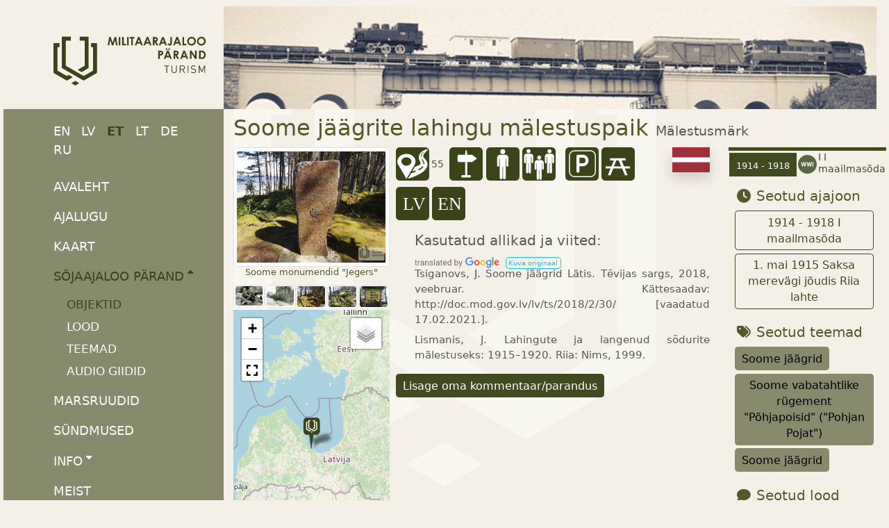

--- FILE ---
content_type: text/html;charset=UTF-8
request_url: https://militaryheritagetourism.info/et/military/sites/view/31
body_size: 9707
content:
<!DOCTYPE html>
<html xmlns="http://www.w3.org/1999/xhtml" xml:lang="en" lang="en">
  <head>
    <title>Soome jäägrite lahingu mälestuspaik</title>
    <meta charset="utf-8"/>
    <meta name="viewport" content="width=device-width, initial-scale=1, shrink-to-fit=no"/>    
    <meta http-equiv="Content-Type" content="text/html; charset=utf-8"/>
    <meta name="author" content="LLTA Lauku Celotajs"/>
    <link rel="shortcut icon" href="../../../../favicon-ver-F5ED4935CF698691C63ABA5DBBA871E0.ico" type="image/x-icon"/>  
    <link rel="canonical" href="https://militaryheritagetourism.info/et/military/sites/view/31" />
<meta property="og:url" content="https://militaryheritagetourism.info/et/military/sites/view/31" />
<meta property="og:type" content="website" />
<meta property="og:title" content="Soome jäägrite lahingu mälestuspaik" />
<meta property="og:image" content="https://militaryheritagetourism.info/g/Poi/00031/IMG_20200715_153806.jpg?size=1024" />
<meta name="twitter:card" content="summary_large_image" />
<meta name="twitter:title" content="Soome jäägrite lahingu mälestuspaik" />
<meta name="twitter:image" content="https://militaryheritagetourism.info/g/Poi/00031/IMG_20200715_153806.jpg?size=1024" />
<link rel="stylesheet" type="text/css" href="../../../../wicket/resource/lv.mil.web.app.layout.skin.s2020.res.Skin2020Res/bs5-mil-ver-F3E4C423B583A5F7453BEB72AA8C2EA9.css" />
<script type="text/javascript" src="../../../../wicket/resource/org.apache.wicket.resource.JQueryResourceReference/jquery/jquery-3.7.1-ver-962A4A135B116C30221466C5E4F0E7A1.js"></script>
<script type="text/javascript" src="../../../../wicket/resource/lv.wi.res.bootstrap.WiBootstrap5Theme/bs5.bundle.min-ver-5CC1B73E70520FA84B1846AFE0EC8FB6.js"></script>
<link rel="stylesheet" type="text/css" href="../../../../wicket/resource/lv.wi.res.WiUiCssRes/css/wi-ui-ver-6BB7EB0A27076848D05BBC26856277BE.css" />
<link rel="stylesheet" type="text/css" href="../../../../wicket/resource/lv.wi.res.fa.FontAwsomeResourceReference/css/all.min-ver-C325BE79A5ECCA85D68EB9E5B65A547A.css" />
<script type="text/javascript" src="../../../../wicket/resource/org.apache.wicket.ajax.AbstractDefaultAjaxBehavior/res/js/wicket-ajax-jquery-ver-8CD946166F47E5DD4EADD165939FF57D.js"></script>
<link rel="stylesheet" type="text/css" href="../../../../wicket/resource/lv.wi.cmp.lightbox.WiLightboxBs5ResourceReference/glightbox.min-ver-9B438B29CEF1C212D1C65A877FFC7232.css" />
<style type="text/css" id="lightbox">
.glightbox-clean h4.gslide-title {
  margin-bottom: 0.3rem;
}
.glightbox-clean div.gdesc-inner {
  padding: 12px 22px;
} </style>
<script type="text/javascript" src="../../../../wicket/resource/lv.wi.cmp.lightbox.WiLightboxBs5ResourceReference/glightbox.min-ver-3E80BC0DB9EA0983473B1FA66FB4571D.js"></script>
<script type="text/javascript" id="00031">
/*<![CDATA[*/
$('document').ready(function(){ 
 var var_00031 = GLightbox({ 
  selector: '[data-gallery="00031"]', autoplayVideos: false, 
 });
});

/*]]>*/
</script>
<link rel="stylesheet" type="text/css" href="../../../../wicket/resource/lv.glry.res.GalleryCssRes/css/gallery-ver-50246C6EFA8840F3CD353386916E0963.css" />

    <style type="text/css" id="lv-map-web-leaflet-AbstractWiLeaflet-0">
/*<![CDATA[*/

      div.leaflet-control-attribution {
        padding: 0;
      }
      #mapLoadingIndicator {
        display:none;
        position: absolute;
        top: calc(50% - 1.5rem);
        left: calc(50% - 1.5rem);
        border-radius: 50%;
        z-index: 9999;
      }
    
/*]]>*/
</style>
  <script type="text/javascript" src="../../../../wicket/resource/lv.map.web.leaflet.WiLeafletResourceReference/leaflet-ver-35B48EB991F383702F153452506E07B2.js"></script>
<link rel="stylesheet" type="text/css" href="../../../../wicket/resource/lv.map.web.leaflet.WiLeafletResourceReference/leaflet-ver-BB46FE9B09A48AC01B90ECA9C166CCA5.css" />
<script type="text/javascript" src="../../../../wicket/resource/lv.map.web.leaflet.WiLeafletStaticResourceReference/wi-leaflet-static-ver-1BDBA89199BDE44DC34F558EDF723A91.js"></script>
<link rel="stylesheet" type="text/css" href="../../../../wicket/resource/lv.map.web.leaflet.WiLeafletFullScreenResourceReference/Control.FullScreen-ver-3B3314142A497133882641EFBA430722.css" />
<script type="text/javascript" src="../../../../wicket/resource/lv.map.web.leaflet.WiLeafletFullScreenResourceReference/Control.FullScreen-ver-4A47FD690B13A3193085ADCC9B99434F.js"></script>

    <style id="lv-mil-web-comment-CommentListPn-0">
/*<![CDATA[*/

      div.comment-content {
        border-left: .2rem solid #3B431A;
        padding: .3rem .6rem .2rem .6rem;
      }
      div.highlighted-comment {
      }
      div.highlighted-comment div.comment-content{
        border: .2rem solid #3B431A;
        border-top-width: .5rem;
        background-color: white;
        padding: .5rem .6rem .3rem .6rem;
      }

    
/*]]>*/
</style>
  
    <style id="lv-mil-web-comm-PeriodRefItemPn-0">
/*<![CDATA[*/

      tr.periodItem {
        border-top: 5px solid #414B1F;
      }
      td.periodName h6 {
        font-size: .8rem;
      }
      .tooltip-inner {
        margin: auto;
        font-size: 1rem;
        background-color: #414B1F;
        max-width: 800px;
        min-width: 300px;
        text-align: justify;
        padding: 1rem;
      }
      .tooltip-inner p {
        margin-bottom: .3rem;
      }
    
/*]]>*/
</style>
  
      <style type="text/css" id="lv-mil-web-relationships-RelationshipListView-0">
/*<![CDATA[*/

        h3.relaHeader {
          font-size: 1.1em;
        }
        div.relaDiv h6 {
          font-size: 1em;
        }
      
/*]]>*/
</style>
    <script type="text/javascript" src="../../../../wicket/resource/lv.wi.cmp.label.DotDotDotBehaviour/jquery.dotdotdot.min-ver-2EA1576F24B97C2E7D5F17D2ACDB904C.js"></script>
<script async src='https://pagead2.googlesyndication.com/pagead/js/adsbygoogle.js?client=ca-pub-1069488188826558'  crossorigin='anonymous'></script><script type="text/javascript" id="gtm-script">
/*<![CDATA[*/
(function(w,d,s,l,i){w[l]=w[l]||[];w[l].push({'gtm.start':new Date().getTime(),event:'gtm.js'});var f=d.getElementsByTagName(s)[0],j=d.createElement(s),dl=l!='dataLayer'?'&l='+l:'';j.async=true;j.src='https://www.googletagmanager.com/gtm.js?id='+i+dl;f.parentNode.insertBefore(j,f);})(window,document,'script','dataLayer','GTM-T3PJMZ4V');
/*]]>*/
</script>

    <style id="lv-mil-web-poi-PoiViewPage-0">
/*<![CDATA[*/

      .poiView .flag {
        height: 2em;
        margin-left: .1em;
      }

      div.additionalGalleryItemList img.glry-image {
        padding: 0.1rem;
      }

      @media screen and (min-width: 576px) {
        div.additionalGalleryItemList img.glry-image {
          aspect-ratio: 4 / 3;
        }
      }
    
/*]]>*/
</style>
  <link rel="stylesheet" type="text/css" href="../../../../wicket/resource/lv.mil.web.app.res.WappRes/css-base-ver-DF28AC622BB4CCCC82A819686D48D6B8.css" />
<link rel="stylesheet" type="text/css" href="../../../../wicket/resource/lv.mil.web.app.layout.skin.s2020.res.Skin2020Res/skin-2020-ver-FB405454DA0C164BF008C4F9D4F20B2E.css" />
<script type="text/javascript">
/*<![CDATA[*/
Wicket.Event.add(window, "domready", function(event) { 
$('#id6').popover();;
vid1 = new WiLeafletStatic();
vid1.map = L.map('id1' , {fullscreenControl: true}).setView([57.0402, 23.3937], 6);var osmCelotajs=L.tileLayer('https://{s}.osm.celotajs.lv/hot/{z}/{x}/{y}.png', { maxZoom: 19, attribution: '&copy; <a href="https://www.openstreetmap.org/copyright" target="_blank">OpenStreetMap<\/a> contributors', });
var osmMapnik=L.tileLayer('https://{s}.tile.openstreetmap.org/{z}/{x}/{y}.png', { maxZoom: 19, attribution: '&copy; <a href="https://www.openstreetmap.org/copyright" target="_blank">OpenStreetMap<\/a> contributors', });
var openTopoMap=L.tileLayer('https://{s}.tile.opentopomap.org/{z}/{x}/{y}.png', { maxZoom: 17, attribution: 'Map data: &copy; <a href="https://www.openstreetmap.org/copyright">OpenStreetMap<\/a>, <a href="http://viewfinderpanoramas.org" target="_blank">SRTM<\/a> | Map style: &copy; <a href="https://opentopomap.org" target="_blank">OpenTopoMap<\/a> (<a href="https://creativecommons.org/licenses/by-sa/3.0/">CC-BY-SA<\/a>)', });
var esriWorldImagery=L.tileLayer('https://server.arcgisonline.com/ArcGIS/rest/services/World_Imagery/MapServer/tile/{z}/{y}/{x}', { attribution: 'Tiles &copy; Esri &mdash; Source: Esri, i-cubed, USDA, USGS, AEX, GeoEye, Getmapping, Aerogrid, IGN, IGP, UPR-EGP, and the GIS User Community', });
var baseMaps = {'OSM celotajs.lv': osmCelotajs, 'OpenStreetMap': osmMapnik, 'Topographical map': openTopoMap, 'Satelite images (ESRI)': esriWorldImagery};
L.control.layers(baseMaps).addTo(vid1.map);
vid1.map.attributionControl.setPrefix(false);
osmCelotajs.addTo(vid1.map);
vid1.clearMap(); var vid1CustomIcon = L.Icon.extend({ options: {  shadowUrl: '../../../../wicket/resource/lv.mil.web.zp.map.overlays.marker.MapMarkerForPoi/Z-SHADOW-REG-GMAP-ver-096B41AC22D2485D41540AEAB02945D8.png', shadowSize: [47,40], shadowAnchor: [13,40], iconSize: [25,45], iconAnchor: [13,45], popupAnchor:  [0,-47]  } });
 var vid1POI = new vid1CustomIcon({ iconUrl: '../../../../wicket/resource/lv.mil.web.zp.map.overlays.marker.MapMarkerForPoi/P-POI-GMAP-ver-4CA507805E6C59D7693A63B9585EF02A.png'});
var mrker = L.marker([57.0402,23.3937], {icon: vid1POI, } ).bindTooltip('Soome jäägrite lahingu mälestuspaik'); mrker.oId='31'; mrker.addTo(vid1.map);

$('#mapLoadingIndicator').hide();
;
Wicket.Event.add('id7', 'click', function(event) { var win = this.ownerDocument.defaultView || this.ownerDocument.parentWindow; if (win == window) { window.location.href='../../../comments/edit?poiId=31'; } ;return false;});;
$('#id8').tooltip();;
$('#id9').dotdotdot({ height: 100});
$('#ida').dotdotdot({ height: 100});
Wicket.Event.publish(Wicket.Event.Topic.AJAX_HANDLERS_BOUND);
;});
/*]]>*/
</script>
<meta name="wicket.header.items"/>    
  </head>
  <body class="bg-logo-shape FLASHY">
    <noscript><iframe src="https://www.googletagmanager.com/ns.html?id=GTM-T3PJMZ4V" height="0" width="0" style="display:none;visibility:hidden"></iframe></noscript>
    <div>
      <div class="px-xl-4 px-lg-2 pt-lg-1">
        <div class="body-content" >
          
      <div style="" class="d-lg-none">
      <nav class="navbar navbar-expand-md navbar-dark bg-primary py-md-0 pt-0 pb-0" >
        <div class="container-fluid">
        <a class="navbar-brand d-block" href="../../../../et"><img style="height: 35px; margin-top: 0px;" alt="Orff" src="../../../../wicket/resource/lv.mil.web.app.layout.skin.all.res.Logo/img/logo_sqr_w-ver-D8A629AA8B0151E7670CCC863F765263.svg" title="Militaarjaloo pärand turism"/></a>
        <button class="navbar-toggler" type="button" data-bs-toggle="collapse" data-bs-target="#navbar-collapse-1">
          <span class="navbar-toggler-icon"></span>
        </button>
        <div class="collapse navbar-collapse" id="navbar-collapse-1">
          
      <ul class="me-auto navbar-nav wi-navbar-nav" id="idb">
        
      <li class="nav-item">
      <a class="menu1-item nav-link" href="../../../history" title="Ajalugu">Ajalugu</a>
    </li>
    
      <li class="nav-item">
      <a class="menu1-item nav-link" href="../../../map" title="Objektide kaart">Kaart</a>
    </li>
    
      <li class="nav-item dropdown" id="idc">
        
      <a class="active dropdown-toggle menu1-item nav-link" href="#" title="Sõjaajaloopärand" data-bs-toggle="dropdown">Sõjaajaloo pärand<sup><i class='fa-solid wiCaret'></i></sup></a>
    
        <div class="dropdown-menu">
          
            
      <a class="active dropdown-item menu2-item" href="../../sites" title="Objektid">Objektid</a>
    
          
            
      <a class="dropdown-item menu2-item" href="../../stories" title="Lood">Lood</a>
    
          
            
      <a class="dropdown-item menu2-item" href="../../topics" title="Teemad">Teemad</a>
    
          
            
      <a class="dropdown-item menu2-item" href="../../guides" title="Audio giidid">Audio giidid</a>
    
          
        </div>
      </li>      
    
      <li class="nav-item">
      <a class="menu1-item nav-link" href="../../../tours" title="Marsruudid">Marsruudid</a>
    </li>
    
      <li class="nav-item">
      <a class="menu1-item nav-link" href="../../../../et/events" title="Sündmused">Sündmused</a>
    </li>
    
      <li class="nav-item dropdown" id="idd">
        
      <a class="collapsed dropdown-toggle menu1-item nav-link" href="#" title="Info" data-bs-toggle="dropdown">Info<sup><i class='fa-solid wiCaret'></i></sup></a>
    
        <div class="dropdown-menu">
          
            
      <a class="dropdown-item menu2-item" href="../../../../et/info/travel" title="Reisiinfo">Reisiinfo</a>
    
          
            
      <a class="dropdown-item menu2-item" href="../../../../et/info/publications" title="Trükised">Trükised</a>
    
          
            
      <a class="dropdown-item menu2-item" href="../../../../et/info/resources" title="Muud lingid ja kasulikud ressursid sõjalise pärandi turismi jaoks">Muud lingid</a>
    
          
            
      <a class="dropdown-item menu2-item" href="../../../../et/aboutus" title="Projekt ja partnerid">Meist</a>
    
          
        </div>
      </li>      
    
      </ul>
                
          <ul class="navbar-nav">
            
      <li class="nav-item dropdown locale-dropdown">
        <a href="#" class="nav-link dropdown-toggle" data-bs-toggle="dropdown">ET</a>
        <div class="dropdown-menu">
          <a class="dropdown-item" href="../../../../en/military/sites/view/31?lang=en">English</a><a class="dropdown-item" href="../../../../lv/military/sites/view/31?lang=lv">Latviešu</a><a class="dropdown-item" href="../../../../et/military/sites/view/31?lang=et">Eesti</a><a class="dropdown-item" href="../../../../lt/military/sites/view/31?lang=lt">Lietuvių</a><a class="dropdown-item" href="../../../../de/military/sites/view/31?lang=de">Deutsch</a><a class="dropdown-item" href="../../../../ru/military/sites/view/31?lang=ru">Русский</a>
        </div>
      </li>
    
            <li class="nav-item"><a class="nav-link" href="../../../search" title="Otsi sõjaturismi saite, lugusid, teemasid ja ajajooni Leedus, Lätis ja Eestis"><i class="fa-solid fa-magnifying-glass"></i></a>
            </li>      
            <li id="ide" hidden="" data-wicket-placeholder=""></li>
            <li class="nav-item dropdown" id="idf">
              <a href="#" class="nav-link" data-bs-toggle="dropdown" role="button"><i class="fa-solid fa-bars d-none d-md-inline"> </i> <span class="d-md-none">Loe edasi</span> </a>
              <div class="dropdown-menu  dropdown-menu-end">
                <a class="dropdown-item" href="./31?login=true"><i class="fa-solid fa-arrow-right-to-bracket"></i> Logi sisse</a>
              </div>
            </li>
          </ul>
        </div>
        </div>
      </nav>
    </div>
    
          <div class="mt-1 mx-lg-2 mx-sm-2 mx-xl-4 page-content">
            <div class="d-none d-lg-block">
              <div class="row">
                <div class="col-lg-3" style="padding-left: 0;">
                  <div class="main-logo"><a href="../../../../et"><div>
      <img src="../../../../wicket/resource/lv.mil.web.app.layout.skin.all.res.Logo/img/logo_et-ver-52B8CE2EAA77E374EE611B15FF3C68BF.svg?et" class="img-fluid"/>
    </div></a></div>
                </div>
                <div class="col-lg-9" style="padding-left: 0; ">
                  <img class="img-fluid" src="../../../../wicket/resource/lv.mil.web.app.layout.skin.all.res.WiSkinAllRes/img/2019_hdr-ver-2699E42951CC1487206DBDF8964F3F57.jpg"/>
                </div>
              </div>
            </div>
            <main role="main">
              <div class="row">
                <div class="d-none d-lg-block col-lg-3" style="padding: 0 0 0 0; ">
                  
      <div id="mainMenu">
        <div class="localeChangeDiv" style="z-index: 20;">
          <div>
            
        <a class="localeChangeLink" href="../../../../en/military/sites/view/31?lang=en"><span class="localeName" alt="en" title="English">EN</span></a>
            
        <a class="localeChangeLink" href="../../../../lv/military/sites/view/31?lang=lv"><span class="localeName" alt="lv" title="latviešu">LV</span></a>
            
        <a class="localeChangeLink" href="../../../../et/military/sites/view/31?lang=et"><span class="localeName active" alt="et" title="eesti">ET</span></a>
            
        <a class="localeChangeLink" href="../../../../lt/military/sites/view/31?lang=lt"><span class="localeName" alt="lt" title="lietuvių">LT</span></a>
            
        <a class="localeChangeLink" href="../../../../de/military/sites/view/31?lang=de"><span class="localeName" alt="de" title="Deutsch">DE</span></a>
            
        <a class="localeChangeLink" href="../../../../ru/military/sites/view/31?lang=ru"><span class="localeName" alt="ru" title="русский">RU</span></a>
      
    </div>
        </div>
        <div>
      <nav class="nav flex-column wiMenuVertical" id="id4">
        
      
      <a class="menu1-item nav-link" href="../../../../et" title="Avaleht">Avaleht</a>
    
    
      
      <a class="menu1-item nav-link" href="../../../history" title="Ajalugu">Ajalugu</a>
    
    
      
      <a class="menu1-item nav-link" href="../../../map" title="Objektide kaart">Kaart</a>
    
    
      <nav class="nav flex-column">
        
      <a class="active menu1-item nav-link" href="#" title="Sõjaajaloopärand" data-bs-toggle="collapse" data-bs-target="#id3">Sõjaajaloo pärand<sup><i class='fa-solid wiCaret'></i></sup></a>
    
        <div class="menu2 collapse show" data-parent="" id="id3" data-bs-parent="#id4">
          <nav class="nav flex-column">
            
              
      <a class="active menu2-item nav-link" href="../../sites" title="Objektid">Objektid</a>
    
            
              
      <a class="menu2-item nav-link" href="../../stories" title="Lood">Lood</a>
    
            
              
      <a class="menu2-item nav-link" href="../../topics" title="Teemad">Teemad</a>
    
            
              
      <a class="menu2-item nav-link" href="../../guides" title="Audio giidid">Audio giidid</a>
    
            
          </nav>
        </div>
      </nav>
    
      
      <a class="menu1-item nav-link" href="../../../tours" title="Marsruudid">Marsruudid</a>
    
    
      
      <a class="menu1-item nav-link" href="../../../../et/events" title="Sündmused">Sündmused</a>
    
    
      <nav class="nav flex-column">
        
      <a class="collapsed menu1-item nav-link" href="#" title="Info" data-bs-toggle="collapse" data-bs-target="#id5">Info<sup><i class='fa-solid wiCaret'></i></sup></a>
    
        <div class="menu2 collapse" data-parent="" id="id5" data-bs-parent="#id4">
          <nav class="nav flex-column">
            
              
      <a class="menu2-item nav-link" href="../../../../et/info/travel" title="Reisiinfo">Reisiinfo</a>
    
            
              
      <a class="menu2-item nav-link" href="../../../../et/info/publications" title="Trükised">Trükised</a>
    
            
              
      <a class="menu2-item nav-link" href="../../../../et/info/resources" title="Muud lingid ja kasulikud ressursid sõjalise pärandi turismi jaoks">Muud lingid</a>
    
            
          </nav>
        </div>
      </nav>
    
      
      <a class="menu1-item nav-link" href="../../../../et/aboutus" title="Projekt ja partnerid">Meist</a>
    
    
      
      <a class="menu1-item nav-link" href="../../../search" title="Otsi sõjaturismi saite, lugusid, teemasid ja ajajooni Leedus, Lätis ja Eestis"><i class="fa-solid fa-magnifying-glass fa-lg" aria-hidden="true"></i> Otsi</a>
    
    
      </nav>
    </div>
        <div class="mt-3">
          <a href="https://www.facebook.com/militaryheritagetourism" style="margin-right: 3px;" target="_blank" title="Info Facebookis"><i class="fa-brands fa-2x fa-facebook"> </i></a>
          <a href="https://www.instagram.com/militaryheritagetourism" style="margin-right: 3px;" target="_blank" title="Info Instagramis"><i class="fa-brands fa-2x fa-instagram"> </i></a>
          <a href="https://www.youtube.com/playlist?list=PLwv2pauxCyw8OEOLGBQ_ndNirgEdn1n_3" style="margin-right: 3px;" target="_blank" title="Info Youtube kanalis"><i class="fa-brands fa-2x fa-youtube"> </i></a>          
          <a href="mailto:military@celotajs.lv" style="position:relative; top: -1px;" title="Saada E-kiri"><i class="fa-solid fa-2x fa-envelope"> </i></a>
        </div>
        <nav class="nav flex-column userMenu" style="margin-top: 1rem; font-size: smaller;">
          <a href="./31?login=true">Logi sisse</a>
          
          
        </nav>
      </div>
      <div class="mainMenuProjectLogo">
      <a href="/et/aboutus">
        <div class="row g-2 ">
          <div class="col-12 col-md-6 col-lg-12">
            <img class="img-fluid my-1" src="../../../../wicket/resource/lv.mil.web.app.layout.skin.all.logo.ProjectLogo/EU-INTERREG-LAT-LIT_en-ver-D8B5F6FE266C90F817C7ABBDBE6E27E6.webp?en"/>
          </div>
          <div class="col-12 col-md-6 col-lg-12">
            <img class="img-fluid my-1" src="../../../../wicket/resource/lv.mil.web.app.layout.skin.all.logo.ProjectLogo/EU-INTERREG-EST-LAT_et-ver-0E1A7AA19CAE2344D2B8420B16350AC8.webp?et"/>
          </div>
        </div>
      </a>
    </div>
    
                </div>
                <div class="col-md-12 col-lg-9 col-xxl-8">
                  <div class="mt-2">
                    
      
      <h1 class="page-header d-none d-lg-block">Soome jäägrite lahingu mälestuspaik <span class="text-muted" style="font-size: 60%;">Mälestusmärk</span></h1>
    
                    
      
      
      
      

    <div class="row g-2 poiView" style="clear:both;">
      <div class="col-sm-6 col-md-4 col-lg-3 col-xl-3">
        <div>
    <figure class="figure text-center" style="position: relative; margin-bottom: .01rem; ">
      
      <a href="/g/Poi/00031/IMG_20200715_153806.jpg?size=1024" class="glry-item" data-toggle="lightbox" data-gallery="00031" data-title="Soome monumendid &quot;Jegers&quot;"><img class="figure-img img-fluid img-thumbnail glry-image center-block" alt="IMG_20200715_153806.jpg" style="margin-bottom: .05rem;" src="/g/Poi/00031/IMG_20200715_153806.jpg?size=640"/></a>
    
      
      <figcaption>
        <div class="glryItemDescription">Soome monumendid &quot;Jegers&quot;</div>
        
      </figcaption>
    </figure>
  </div>
        <div class="additionalGalleryItemList">
      <div class="g-0 row row-cols-2 row-cols-sm-3 row-cols-md-4 row-cols-lg-5 row-cols-xl-6" style="width:100%;">
        
          <div class="col">
    <figure class="figure text-center" style="position: relative; margin-bottom: .01rem; ">
      
      <a href="/g/Poi/00031/92VācijasarmijassomujēgeruložmetējniekiLiepāj.jpg?size=1024" class="glry-item" data-toggle="lightbox" data-gallery="00031" data-title="Saksa armee Soome jäägerkuulipildujad Liepājas aastatel 1916–1918. Allikas: Kaspars Špēlis (erakogu)."><img class="figure-img img-fluid img-thumbnail glry-image center-block" alt="92VācijasarmijassomujēgeruložmetējniekiLiepāj.jpg" style="margin-bottom: .05rem;" src="/g/Poi/00031/92VācijasarmijassomujēgeruložmetējniekiLiepāj.jpg?size=640"/></a>
    
      
      <figcaption>
        
        
      </figcaption>
    </figure>
  </div>
        
          <div class="col">
    <figure class="figure text-center" style="position: relative; margin-bottom: .01rem; ">
      
      <a href="/g/Poi/00031/9VācijasarmijassomujēgeriLiepājā19171918Privā.jpg?size=1024" class="glry-item" data-toggle="lightbox" data-gallery="00031" data-title="Saksa sõjaväe Soome jäägrid Liepājas, 1917, 1918. Allikas: Kaspars Špēlis (erakogu)."><img class="figure-img img-fluid img-thumbnail glry-image center-block" alt="9VācijasarmijassomujēgeriLiepājā19171918Privā.jpg" style="margin-bottom: .05rem;" src="/g/Poi/00031/9VācijasarmijassomujēgeriLiepājā19171918Privā.jpg?size=640"/></a>
    
      
      <figcaption>
        
        
      </figcaption>
    </figure>
  </div>
        
          <div class="col">
    <figure class="figure text-center" style="position: relative; margin-bottom: .01rem; ">
      
      <a href="/g/Poi/00031/IMG_20200715_153132.jpg?size=1024" class="glry-item" data-toggle="lightbox" data-gallery="00031" data-title="Soome monumendid &quot;Jegers&quot;"><img class="figure-img img-fluid img-thumbnail glry-image center-block" alt="IMG_20200715_153132.jpg" style="margin-bottom: .05rem;" src="/g/Poi/00031/IMG_20200715_153132.jpg?size=640"/></a>
    
      
      <figcaption>
        
        
      </figcaption>
    </figure>
  </div>
        
          <div class="col">
    <figure class="figure text-center" style="position: relative; margin-bottom: .01rem; ">
      
      <a href="/g/Poi/00031/IMG_20200715_153155.jpg?size=1024" class="glry-item" data-toggle="lightbox" data-gallery="00031" data-title="Soome monumendid &quot;Jegers&quot;"><img class="figure-img img-fluid img-thumbnail glry-image center-block" alt="IMG_20200715_153155.jpg" style="margin-bottom: .05rem;" src="/g/Poi/00031/IMG_20200715_153155.jpg?size=640"/></a>
    
      
      <figcaption>
        
        
      </figcaption>
    </figure>
  </div>
        
          <div class="col">
    <figure class="figure text-center" style="position: relative; margin-bottom: .01rem; ">
      
      <a href="/g/Poi/00031/IMG_20200715_153817.jpg?size=1024" class="glry-item" data-toggle="lightbox" data-gallery="00031" data-title="Infostend, 2020. Allikas: Riia planeerimisregioon, autor: Edgars Ražinskis."><img class="figure-img img-fluid img-thumbnail glry-image center-block" alt="IMG_20200715_153817.jpg" style="margin-bottom: .05rem;" src="/g/Poi/00031/IMG_20200715_153817.jpg?size=640"/></a>
    
      
      <figcaption>
        
        
      </figcaption>
    </figure>
  </div>
        
      </div>
    </div>
        <div id="id10">
        <div style="height: 100%; margin: 0px; padding: 0px;" id="id11">
    
    <div style="display: none;"><div id="id12">
  
</div></div>
  
    <div id="id1" style="margin-left: auto; margin-right: auto; width: 100%; height: 400px"></div>
    <div id="mapLoadingIndicator">
      <div class="spinner-border" style="width: 3rem; height: 3rem;" role="status">
        <span class="visually-hidden">Laadimine...</span>
      </div>
    </div>

  </div>
    </div>
        <div style="font-size: .7rem;">
    <span class="mr-1 me-1">57.0402,23.3937</span>
     <div class="btn-group" >
      <button class="btn btn-outline-secondary btn-xs dropdown-toggle" type="button" data-bs-toggle="dropdown" aria-haspopup="true" aria-expanded="false">
        Ava rakendusega
      </button>
      <div class="dropdown-menu">
        <a class="dropdown-item" target="_blank" href="geo:57.040200,23.393700">Teie vaike -GPS -rakendus</a>
        <a class="dropdown-item" target="_blank" href="https://www.google.com/maps?saddr=My+Location&amp;daddr=57.040200,23.393700">Google'i kaartide navigeerimine</a>
        <a class="dropdown-item" target="_blank" href="https://bing.com/maps/default.aspx?Rtp=~pos.57.040200_23.393700">Bingi kaartide navigeerimine</a>
        <a class="dropdown-item" target="_blank" href="https://www.openstreetmap.org/?mlat=57.040200&amp;mlon=23.393700&amp;layers=C">Open Street Map</a>
      </div>
    </div>
  </div>
        <div class="mt-2" style="font-size: .8rem;">
      <div style="text-align: left;">
        <div class="mt-1" style="display: flex;" id="id13"><i class="fa-solid fa-fw fa-location-arrow" style="padding-top: 4px;" aria-hidden="true"></i>&nbsp;<span>Slokas-Talsu šoseja, starp Ragaciemu un Klapkalnciemu, Engures pag., Tukuma novads, Läti</span></div>
        <div style="display: flex;" id="id14"><i class="fa-solid fa-fw fa-phone " style="padding-top: 3px;" aria-hidden="true"></i>&nbsp;<span>+371 67509545</span></div>
        <div id="id15" hidden="" data-wicket-placeholder=""></div>
        <div style="text-overflow: ellipsis; white-space: nowrap; overflow: hidden;" id="id16"><a target="_blank" href="mailto:pasts@daba.gov.lv"><i class="fa-solid fa-fw fa-envelope" aria-hidden="true"></i>&nbsp;<span>pasts@daba.gov.lv</span></a></div>
        <div style="display: flex;" id="id17"><i class="fa-solid fa-fw fa-address-card" style="padding-top: 3px;" aria-hidden="true"></i>&nbsp;<span>Dabas aizsardzības pārvalde</span></div>
      </div>
    </div>
        
      </div>
      <div class="col">
        <div class="row">
          <div class="col-md-8">
            <img class="img-fluid float-end shadow flag" src="../../../../wicket/resource/lv.mil.web.app.layout.skin.all.res.Logo/img/Flag_of_LV-ver-9B7B60CF82AAA239786304F47281D553.svg"/>
            <div class="mb-2">
      <div class='d-flex flex-wrap' style="margin-bottom: .2em;">
        
        <div style="margin-right: .25em; margin-bottom: .4em;">
      <img src="/img/poi/G-DIST.svg" title="Kaugus pealinnast" class="img-fluid"/><span style="font-size: .8em; margin: 0 .25em 0 0.25em;" title="Kaugus pealinnast">55</span>
    </div>
        <div style="margin-right: .25em; margin-bottom: .4em;">
      <img src="/img/poi/G-ROADSIGN.svg" title="Suunaviit olemas" class="img-fluid"/>
    </div>
        
        <div class='d-flex ' style="margin: 0 .5em .5em 0;" wicklet:enclosure='iconAttendanceList'><div><div style="margin-right: .25em;">
      <img src="/img/poi/A-I.svg" title="Objekti saab külastada individuaalselt" class="img-fluid"/>
    </div></div><div><div style="margin-right: .25em;">
      <img src="/img/poi/A-G.svg" title="Objekti saab külastada grupina" class="img-fluid"/>
    </div></div></div>
        <div class='d-flex ' style="margin: 0 .5em .5em 0;" wicklet:enclosure='iconFeatureList'><div><a><div style="margin-right: .25em;">
      <img src="/img/poi/F-PA.svg" title="Parkimisvõimalus" class="img-fluid"/>
    </div></a></div><div><a><div style="margin-right: .25em;">
      <img src="/img/poi/F-RP.svg" title="Puhkeala" class="img-fluid"/>
    </div></a></div></div>
        <div class='d-flex ' style="margin: 0 .5em .5em 0;" wicklet:enclosure='iconLangList'><div><div style="margin-right: .25em;">
      <img src="/img/poi/L-lv.svg" title="Informatsioon kättesaadav läti keeles" class="img-fluid"/>
    </div></div><div><div style="margin-right: .25em;">
      <img src="/img/poi/L-en.svg" title="Informatsioon kättesaadav inglise keeles" class="img-fluid"/>
    </div></div></div>
      </div>
    </div>
            <div id="id18" hidden="" data-wicket-placeholder=""></div>
            <div class="text-muted ms-3 ps-2 border-left border-secondary" style="font-size: smaller;" id="id19">
              <h6 class="mb-1">
                Kasutatud allikad ja viited:
              </h6>
              <div style="overflow-wrap: break-word;">
      <div class="i18nMtLabel i18nMtArea"><div class="i18nMtIndicatorForArea">
      <a href="https://translate.google.com" style="margin-right: .5rem;" target="_blank"><img src="../../../../wicket/resource/lv.wi.cmp.image.svg.img.WiImageSvgRes/translated_by_Google-ver-DBA94F4B7DAAAAC1904006FD13763019.svg" title="Translated by Google" alt="TRANSLATED_BY_GOOGLE" class="img-fluid"/></a><a tabindex="0" role="button" class="btn btn-sm btn-outline-info i18nMtShowOriginalBtn" id="id6" data-bs-toggle="popover" data-bs-placement="auto" data-bs-trigger="focus " data-bs-html="true" title="&lt;i class=&quot;fa fa-language&quot;&gt;&lt;/i&gt; Originaaltekst" data-bs-content="&lt;p&gt;Ciganovs, J. Somijas Jēgeru gaitas Latvijā. Tēvijas sargs, 2018, februāris. Peejams: http://doc.mod.gov.lv/lv/ts/2018/2/30/ [aplūkots 17.02.2021.].&lt;/p&gt;

&lt;p&gt;Lismanis, J. Kauju un kritušo karavīru piemiņai: 1915-1920. Rīga: Nims, 1999.&lt;/p&gt;"><span title="Masintõlgitud tekst. Originaali vaatamiseks klõpsake seda."><span class="i18nMtShowOriginalTxt">Kuva originaal</span></span></a>
    </div><div lang="et-x-mtfrom-lv"><p>Tsiganovs, J. Soome jäägrid Lätis. Tēvijas sargs, 2018, veebruar. Kättesaadav: http://doc.mod.gov.lv/lv/ts/2018/2/30/ [vaadatud 17.02.2021.].</p><p> Lismanis, J. Lahingute ja langenud sõdurite mälestuseks: 1915–1920. Riia: Nims, 1999.</p></div></div>
    </div>
            </div>
            
            
            
            <div>
    <h4 id="id1a" hidden="" data-wicket-placeholder=""></h4>
    
  </div>
            <button type="button" class="btn btn-primary btn-sm my-2" id="id7">
              Lisage oma kommentaar/parandus
            </button>
          </div>
          <div class="col-md-4">
            <div class="mb-2">
    <div class="periodRefDiv">
      <table class="wi-layout" >
        
          
    <tr class="periodItem">
      <td ><a class="btn btn-primary btn-block btn-sm rounded-0 mb-1 periodBtn" id="id8" href="../../../history/timeline/W1" data-bs-toggle="tooltip" data-bs-placement="auto" data-bs-html="true" data-bs-title="&lt;p&gt;Enne Eesti, Leedu ja Läti Vabariigi väljakuulutamist teenisid eesti, leedu ja läti sõdurid Vene impeeriumi territooriumidelt, millest hiljem said rahvusriigid I maailmasõja ajal Tsaari-Venemaa armees. Ehkki kõik kolm riiki kuulutasid sõja lõpuks välja iseseisvuse, ei toonud see meie rahvastele rahu.&lt;/p&gt;"><span style="white-space: nowrap; font-size: .8em;">1914 - 1918</span></a></td>
      <td style="min-width: 1.6em; max-width: 2.1em;"><span>
      <img class="img-fluid" style="margin-bottom: .3em;" src="/img/period/PR-W1.svg" title="I I maailmasõda"/>
    </span></td>
      <td class="periodName">
        <a href="../../../history/timeline/W1" title="I maailmasõda">
          <h6><span>I I maailmasõda</span></h6>
        </a>
      </td>
    </tr>
  
        
      </table>
    </div>
  </div>
            <div class="border-left border-secondary mb-3 ps-2">
      <h3 class="relaHeader" id="id1b"><i class="fa-solid fa-clock fa-fw"></i> <span>Seotud ajajoon</span></h3>
      <div class="">
        <div class="relaDiv">
        <a href="../../../history/timeline/W1#tl-1" class="btn btn-outline-primary btn-sm me-1 mb-1"><span>1914 - 1918 I maailmasõda</span></a>
    </div>
      </div><div class="">
        <div class="relaDiv">
        <a href="../../../history/timeline/W1#tl-298" class="btn btn-outline-primary btn-sm me-1 mb-1"><span>1. mai 1915 Saksa merevägi jõudis Riia lahte</span></a>
    </div>
      </div>
    </div>
            <div class="border-left border-secondary mb-3 ps-2">
      <h3 class="relaHeader" id="id1c"><i class="fa-solid fa-tags fa-fw"></i> <span>Seotud teemad</span></h3>
      <div class="">
        <div class="relaDiv">
        <a href="../../topics/view/53" class="btn btn-secondary btn-sm me-1 mb-1"><span>Soome jäägrid</span></a>
    </div>
      </div><div class="">
        <div class="relaDiv">
        <a href="../../topics/view/51" class="btn btn-secondary btn-sm me-1 mb-1"><span>Soome vabatahtlike rügement &quot;Põhjapoisid&quot; (&quot;Pohjan Pojat&quot;)</span></a>
    </div>
      </div><div class="">
        <div class="relaDiv">
        <a href="../../topics/view/53" class="btn btn-secondary btn-sm me-1 mb-1"><span>Soome jäägrid</span></a>
    </div>
      </div>
    </div>
            <div class="border-left border-secondary mb-3 ps-2">
      <h3 class="relaHeader" id="id1d"><i class="fa-solid fa-comment fa-fw"></i> <span>Seotud lood</span></h3>
      <div class="">
        <div class="relaDiv">
      <div>
        <h6><a href="../../stories/view/206"><span>Soome jäägritest Lätis</span></a></h6>
        <div style="font-size: small;" id="id9" class="dotdotdot-txt"><p>Soome jäägrite ajalugu on huvitav, kuna see on äärmiselt sarnane Läti sõdurite saatusega Esimeses maailmasõjas ja nende suure tähtsusega rahvusriigi loomisel. Soomlaste jaoks oli Esimene maailmasõda ka võimalus panna alus Soome iseseisvusele ja oma armee loomisele. Allikas kirjeldab sündmust, kui Lätis avatakse Soome jäägritele pühendatud monument.</p></div>
      </div> 
    </div>
      </div><div class="">
        <div class="relaDiv">
      <div>
        <h6><a href="../../stories/view/241"><span>Soome jäägrilipu pühitsemine Liepāja Püha Kolmainu katedraalis</span></a></h6>
        <div style="font-size: small;" id="ida" class="dotdotdot-txt"><p>Sõltumatu Soome esimene lipp pühitseti 1918. aastal Liepajas, Püha Kolmainsuse kirikus, kus Soome jäärad andsid enne koju minekut truudusevande Sõltumatu Soome seaduslikule valitsusele.</p></div>
      </div> 
    </div>
      </div>
    </div>
            <div class="border-left border-secondary mb-3 ps-2">
      <h3 id="id1e" hidden="" data-wicket-placeholder=""></h3>
      
    </div>
          </div>
        </div>
      </div>
    </div>

    <div id="id1f" hidden="" data-wicket-placeholder=""></div>
    <div class="btn-row mt-4">
      
    </div>
    

  
    
    
    
                  </div>
                </div>
                <div class="d-none d-xxl-block col-xxl-1">
                  
                </div>
              </div>
            </main>
          </div>
          
          
      <div class="text-muted mx-4 my-1" style="font-size: xx-small;">&nbsp;</div>
    
        </div>
      </div>
    </div>
    
  </body>
</html>


--- FILE ---
content_type: text/html; charset=utf-8
request_url: https://www.google.com/recaptcha/api2/aframe
body_size: 267
content:
<!DOCTYPE HTML><html><head><meta http-equiv="content-type" content="text/html; charset=UTF-8"></head><body><script nonce="4HVAPA-jpwSEi77U6E-NoQ">/** Anti-fraud and anti-abuse applications only. See google.com/recaptcha */ try{var clients={'sodar':'https://pagead2.googlesyndication.com/pagead/sodar?'};window.addEventListener("message",function(a){try{if(a.source===window.parent){var b=JSON.parse(a.data);var c=clients[b['id']];if(c){var d=document.createElement('img');d.src=c+b['params']+'&rc='+(localStorage.getItem("rc::a")?sessionStorage.getItem("rc::b"):"");window.document.body.appendChild(d);sessionStorage.setItem("rc::e",parseInt(sessionStorage.getItem("rc::e")||0)+1);localStorage.setItem("rc::h",'1765221814372');}}}catch(b){}});window.parent.postMessage("_grecaptcha_ready", "*");}catch(b){}</script></body></html>

--- FILE ---
content_type: text/css
request_url: https://militaryheritagetourism.info/wicket/resource/lv.glry.res.GalleryCssRes/css/gallery-ver-50246C6EFA8840F3CD353386916E0963.css
body_size: -69
content:
div.folderAndItemSelect .breadcrumb {
  margin-bottom: 5px;
}

div.glryItemActions {
  position: absolute;
  z-index: 100;
  top: 3px;
  right: 3px;
  text-align: right;
}

div.glryFolderName {
  font-size: medium;
  margin-top: 0px;
  margin-bottom: 3px;
  overflow-wrap: anywhere;
}

div.glryItemDescription {
  font-size: small;
  margin-top: -3px;
  margin-bottom: 2px;
  overflow-wrap: anywhere;
  max-height: 120px;
  overflow-y: auto;
}

div.glryItemAttribution {
  font-size: x-small;
  font-style: italic;
  color: rgb(120, 120, 120);
  line-height: 1.3em;
  margin-bottom: 3px;
  overflow-wrap: anywhere;
  max-height: 80px;
  overflow-y: auto;
}
img.glry-image {
 background-color: white;
}

--- FILE ---
content_type: text/css
request_url: https://militaryheritagetourism.info/wicket/resource/lv.mil.web.app.res.WappRes/css-base-ver-DF28AC622BB4CCCC82A819686D48D6B8.css
body_size: 111
content:

/* Bootstrap 5 tweak: do not underline links unless hovered over */
a:not([class*="btn"]) {
  text-decoration: none;
}
a:not([class*="btn"]):hover {
  text-decoration: underline;
}


.dropshadow {
  border-top: solid 1px #ddd;
  border-left: solid 1px #ddd;
  border-right: solid 2px #ccc;
  border-bottom: solid 2px #ccc;
  padding: 3px;
  background: #fff;
  margin-right: 4px;
  margin-bottom: 5px;
  -moz-box-shadow: 3px 3px 5px 0 #ddd;
  -webkit-box-shadow: 2px 2px #ddd;
}
.ico-inline {
  margin: 0 3px 4px 3px;
  height: 1.2em;
  vertical-align: middle;
}

/** CSS to show expandable icon in collapsible panels **/
.panel-heading .accordion-toggle:after {
  font-family: "FontAwesome";
  font-size: larger;
  content: "\f147";
  float: right;
  color: grey;
}
.panel-heading .accordion-toggle.collapsed:after {
  content: "\f196";
}

/* Disable links in print mode */
@media print {
  a[href]:after {
    content: none !important;
  }
}

table.wiTable tr.headers, table.wiTable thead tr { background-color: #F5F5F5;}



--- FILE ---
content_type: text/css
request_url: https://militaryheritagetourism.info/wicket/resource/lv.mil.web.app.layout.skin.s2020.res.Skin2020Res/skin-2020-ver-FB405454DA0C164BF008C4F9D4F20B2E.css
body_size: 191
content:
html {
  font-family: century-gothic, sans-serif;
  font-style: normal;
  font-size: 18px;
}
body.FLASHY, body.COMPACT {
}
p {
  text-align: justify; 
  margin-bottom: .4rem;   
}
.table {
  color: #555929;
}
.tooltip-wide + .tooltip > .tooltip-inner {
     max-width: 100%;
}

.bg-color {
  background-color: #F4F0E7;
}
.bg-logo-shape {
  background: url('img/bg-logo-shape.svg') center center no-repeat;
  background-attachment: fixed;
  background-size: auto 95%;   
  background-color: #F4F0E7;
}
.body-content {
  color: #555929;
}
.main-logo {
  z-index: 99;
  padding: 2rem 12px 1rem 4rem ;
}

div.localeChangeDiv {
  padding: 0 0 1rem 0;
}
a.localeChangeLink {
  margin-right: .6rem;
}
a.localeChangeLink .active {
  font-weight: bold;
  color: #3B4319;
}

div#mainMenu {
  background-color: #888A6C;
  padding: 1rem 1rem 1rem 4rem;
}

div#mainMenu a {
  font-weight:  normal;
  color: white;
  text-transform: uppercase;
}
div#mainMenu a.nav-link {
  padding-left: 0;
}
div#mainMenu a.active {
  color: #3B4319;
}
div#mainMenu a.menu1-item {
  padding-top: .4rem;
}
div#mainMenu a:hover {
  text-decoration: underline;
}
div#mainMenu .menu2 {
  padding-left: 1.1rem;
  padding-bottom: .3rem;
  font-size: .95rem;
}
div#mainMenu a.menu2-item {
  padding-top: .2rem;
  padding-bottom: .2rem;
}
div.mainMenuProjectLogo {
  padding: 1rem 0.2rem 1rem 4rem;  
}


--- FILE ---
content_type: text/javascript
request_url: https://militaryheritagetourism.info/wicket/resource/lv.map.web.leaflet.WiLeafletFullScreenResourceReference/Control.FullScreen-ver-4A47FD690B13A3193085ADCC9B99434F.js
body_size: 1478
content:

(function (root, factory) {
if (typeof define === 'function' && define.amd) {
define('screenfull', factory);
} else if (typeof module === 'object' && module.exports) {
module.exports.screenfull = factory();
} else {

 root.screenfull = factory();
}
}(typeof self !== 'undefined' ? self : this, function () {
'use strict';
var document = typeof window !== 'undefined' && typeof window.document !== 'undefined' ? window.document : {};
var fn = (function () {
var val;
var fnMap = [
[
'requestFullscreen',
'exitFullscreen',
'fullscreenElement',
'fullscreenEnabled',
'fullscreenchange',
'fullscreenerror'
],

 [
'webkitRequestFullscreen',
'webkitExitFullscreen',
'webkitFullscreenElement',
'webkitFullscreenEnabled',
'webkitfullscreenchange',
'webkitfullscreenerror'
],

 [
'webkitRequestFullScreen',
'webkitCancelFullScreen',
'webkitCurrentFullScreenElement',
'webkitCancelFullScreen',
'webkitfullscreenchange',
'webkitfullscreenerror'
],
[
'mozRequestFullScreen',
'mozCancelFullScreen',
'mozFullScreenElement',
'mozFullScreenEnabled',
'mozfullscreenchange',
'mozfullscreenerror'
],
[
'msRequestFullscreen',
'msExitFullscreen',
'msFullscreenElement',
'msFullscreenEnabled',
'MSFullscreenChange',
'MSFullscreenError'
]
];
var i = 0;
var l = fnMap.length;
var ret = {};
for (; i < l; i++) {
val = fnMap[i];
if (val && val[1] in document) {
for (i = 0; i < val.length; i++) {
ret[fnMap[0][i]] = val[i];
}
return ret;
}
}
return false;
})();
var eventNameMap = {
change: fn.fullscreenchange,
error: fn.fullscreenerror
};
var screenfull = {
request: function (element, options) {
return new Promise(function (resolve, reject) {
var onFullScreenEntered = function () {
this.off('change', onFullScreenEntered);
resolve();
}.bind(this);
this.on('change', onFullScreenEntered);
element = element || document.documentElement;
var returnPromise = element[fn.requestFullscreen](options);
if (returnPromise instanceof Promise) {
returnPromise.then(onFullScreenEntered).catch(reject);
}
}.bind(this));
},
exit: function () {
return new Promise(function (resolve, reject) {
if (!this.isFullscreen) {
resolve();
return;
}
var onFullScreenExit = function () {
this.off('change', onFullScreenExit);
resolve();
}.bind(this);
this.on('change', onFullScreenExit);
var returnPromise = document[fn.exitFullscreen]();
if (returnPromise instanceof Promise) {
returnPromise.then(onFullScreenExit).catch(reject);
}
}.bind(this));
},
toggle: function (element, options) {
return this.isFullscreen ? this.exit() : this.request(element, options);
},
onchange: function (callback) {
this.on('change', callback);
},
onerror: function (callback) {
this.on('error', callback);
},
on: function (event, callback) {
var eventName = eventNameMap[event];
if (eventName) {
document.addEventListener(eventName, callback, false);
}
},
off: function (event, callback) {
var eventName = eventNameMap[event];
if (eventName) {
document.removeEventListener(eventName, callback, false);
}
},
raw: fn
};
if (!fn) {
return {isEnabled: false};
} else {
Object.defineProperties(screenfull, {
isFullscreen: {
get: function () {
return Boolean(document[fn.fullscreenElement]);
}
},
element: {
enumerable: true,
get: function () {
return document[fn.fullscreenElement];
}
},
isEnabled: {
enumerable: true,
get: function () {

 return Boolean(document[fn.fullscreenEnabled]);
}
}
});
return screenfull;
}
}));

(function (root, factory) {
if (typeof define === 'function' && define.amd) {

 
 define('leafletFullScreen', ['leaflet', 'screenfull'], factory);
} else if (typeof module === 'object' && module.exports) {

 module.exports = factory(require('leaflet'), require('screenfull'));
} else {

 factory(root.L, root.screenfull);
}
}(typeof self !== 'undefined' ? self : this, function (leaflet, screenfull) {
'use strict';
leaflet.Control.FullScreen = leaflet.Control.extend({
options: {
position: 'topleft',
title: 'Full Screen',
titleCancel: 'Exit Full Screen',
forceSeparateButton: false,
forcePseudoFullscreen: false,
fullscreenElement: false
},
_screenfull: screenfull,
onAdd: function (map) {
var className = 'leaflet-control-zoom-fullscreen', container, content = '';
if (map.zoomControl && !this.options.forceSeparateButton) {
container = map.zoomControl._container;
} else {
container = leaflet.DomUtil.create('div', 'leaflet-bar');
}
if (this.options.content) {
content = this.options.content;
} else {
className += ' fullscreen-icon';
}
this._createButton(this.options.title, className, content, container, this.toggleFullScreen, this);
this._map.fullscreenControl = this;
this._map.on('enterFullscreen exitFullscreen', this._toggleState, this);
return container;
},
onRemove: function () {
leaflet.DomEvent
.off(this.link, 'click', leaflet.DomEvent.stop)
.off(this.link, 'click', this.toggleFullScreen, this);
if (this._screenfull.isEnabled) {
leaflet.DomEvent
.off(this._container, this._screenfull.raw.fullscreenchange, leaflet.DomEvent.stop)
.off(this._container, this._screenfull.raw.fullscreenchange, this._handleFullscreenChange, this);
leaflet.DomEvent
.off(document, this._screenfull.raw.fullscreenchange, leaflet.DomEvent.stop)
.off(document, this._screenfull.raw.fullscreenchange, this._handleFullscreenChange, this);
}
},
_createButton: function (title, className, content, container, fn, context) {
this.link = leaflet.DomUtil.create('a', className, container);
this.link.href = '#';
this.link.title = title;
this.link.innerHTML = content;
this.link.setAttribute('role', 'button');
this.link.setAttribute('aria-label', title);
L.DomEvent.disableClickPropagation(container);
leaflet.DomEvent
.on(this.link, 'click', leaflet.DomEvent.stop)
.on(this.link, 'click', fn, context);
if (this._screenfull.isEnabled) {
leaflet.DomEvent
.on(container, this._screenfull.raw.fullscreenchange, leaflet.DomEvent.stop)
.on(container, this._screenfull.raw.fullscreenchange, this._handleFullscreenChange, context);
leaflet.DomEvent
.on(document, this._screenfull.raw.fullscreenchange, leaflet.DomEvent.stop)
.on(document, this._screenfull.raw.fullscreenchange, this._handleFullscreenChange, context);
}
return this.link;
},
toggleFullScreen: function () {
var map = this._map;
map._exitFired = false;
if (map._isFullscreen) {
if (this._screenfull.isEnabled && !this.options.forcePseudoFullscreen) {
this._screenfull.exit();
} else {
leaflet.DomUtil.removeClass(this.options.fullscreenElement ? this.options.fullscreenElement : map._container, 'leaflet-pseudo-fullscreen');
map.invalidateSize();
}
map.fire('exitFullscreen');
map._exitFired = true;
map._isFullscreen = false;
}
else {
if (this._screenfull.isEnabled && !this.options.forcePseudoFullscreen) {
this._screenfull.request(this.options.fullscreenElement ? this.options.fullscreenElement : map._container);
} else {
leaflet.DomUtil.addClass(this.options.fullscreenElement ? this.options.fullscreenElement : map._container, 'leaflet-pseudo-fullscreen');
map.invalidateSize();
}
map.fire('enterFullscreen');
map._isFullscreen = true;
}
},
_toggleState: function () {
this.link.title = this._map._isFullscreen ? this.options.title : this.options.titleCancel;
this._map._isFullscreen ? L.DomUtil.removeClass(this.link, 'leaflet-fullscreen-on') : L.DomUtil.addClass(this.link, 'leaflet-fullscreen-on');
},
_handleFullscreenChange: function () {
var map = this._map;
map.invalidateSize();
if (!this._screenfull.isFullscreen && !map._exitFired) {
map.fire('exitFullscreen');
map._exitFired = true;
map._isFullscreen = false;
}
}
});
leaflet.Map.include({
toggleFullscreen: function () {
this.fullscreenControl.toggleFullScreen();
}
});
leaflet.Map.addInitHook(function () {
if (this.options.fullscreenControl) {
this.addControl(leaflet.control.fullscreen(this.options.fullscreenControlOptions));
}
});
leaflet.control.fullscreen = function (options) {
return new leaflet.Control.FullScreen(options);
};

	
	
	return {leaflet: leaflet, screenfull: screenfull};
}));


--- FILE ---
content_type: image/svg+xml
request_url: https://militaryheritagetourism.info/wicket/resource/lv.mil.web.app.layout.skin.all.res.Logo/img/logo_sqr_w-ver-D8A629AA8B0151E7670CCC863F765263.svg
body_size: 2483
content:
<?xml version="1.0" encoding="UTF-8" standalone="no"?>
<svg
   xmlns:dc="http://purl.org/dc/elements/1.1/"
   xmlns:cc="http://creativecommons.org/ns#"
   xmlns:rdf="http://www.w3.org/1999/02/22-rdf-syntax-ns#"
   xmlns:svg="http://www.w3.org/2000/svg"
   xmlns="http://www.w3.org/2000/svg"
   xmlns:sodipodi="http://sodipodi.sourceforge.net/DTD/sodipodi-0.dtd"
   xmlns:inkscape="http://www.inkscape.org/namespaces/inkscape"
   version="1.0"
   id="Layer_1"
   x="0px"
   y="0px"
   width="74"
   height="71.782333"
   viewBox="0 0 73.999998 71.782333"
   enable-background="new 0 0 146.267 27.5"
   xml:space="preserve"
   sodipodi:version="0.32"
   inkscape:version="1.0.2 (e86c870879, 2021-01-15)"
   sodipodi:docname="logo_sqr_w.svg"
   inkscape:output_extension="org.inkscape.output.svg.inkscape"
   inkscape:export-filename="logo_sqr.png"
   inkscape:export-xdpi="90"
   inkscape:export-ydpi="90"
   sodipodi:modified="TRUE"><metadata
   id="metadata304"><rdf:RDF><cc:Work
       rdf:about=""><dc:format>image/svg+xml</dc:format><dc:type
         rdf:resource="http://purl.org/dc/dcmitype/StillImage" /><dc:title></dc:title></cc:Work></rdf:RDF></metadata><defs
   id="defs302">
	
	
	
	

	
	
	
	
	
	
	
	
	
	
	
	
	
	
<clipPath
   clipPathUnits="userSpaceOnUse"
   id="clipPath18"><path
     d="M 0,1200 H 1200 V 0 H 0 Z"
     id="path16" /></clipPath></defs><sodipodi:namedview
   inkscape:window-height="1215"
   inkscape:window-width="1448"
   inkscape:pageshadow="2"
   inkscape:pageopacity="0.0"
   guidetolerance="10.0"
   gridtolerance="10.0"
   objecttolerance="10.0"
   borderopacity="1.0"
   bordercolor="#666666"
   pagecolor="#ffffff"
   id="base"
   inkscape:zoom="3.534349"
   inkscape:cx="99.560674"
   inkscape:cy="40.82373"
   inkscape:window-x="2874"
   inkscape:window-y="1"
   inkscape:current-layer="Layer_1"
   showgrid="false"
   inkscape:window-maximized="0"
   inkscape:document-rotation="0"
   fit-margin-top="0"
   fit-margin-left="0"
   fit-margin-right="0"
   fit-margin-bottom="0" />





<path
   d="M 49.371233,57.477476 23.767034,42.688247 V 6.6898937 h 7.210103 V 0.99999978 H 18.072053 c 0,10.66495622 0.01017,34.28096122 0.01017,44.95599822 L 49.385846,64.026019 68.59725,52.934514 V 10.235291 h -8.596946 v 5.690449 h 2.931098 V 49.649837 Z M 43.620113,6.6898937 h 7.238219 V 42.687692 l -10.067212,5.808924 5.670286,3.271821 10.062588,-5.814104 c 0,-10.66995 -0.0011,-34.286048 -0.0011,-44.95433322 H 43.620113 Z M 11.689246,15.92574 h 2.90881 V 10.235291 H 6.0010173 l -0.00102,42.689604 19.2258317,11.101124 8.593616,-4.962206 -5.666865,-3.271173 -2.914451,1.683634 -13.553417,-7.82357 z m 25.615575,48.518968 -5.677038,3.276815 5.678148,3.27848 5.676946,-3.277462 z"
   style="fill:#ffffff;fill-opacity:1;fill-rule:evenodd;stroke:none;stroke-width:0.092487"
   id="path22" /></svg>


--- FILE ---
content_type: image/svg+xml
request_url: https://militaryheritagetourism.info/img/period/PR-W1.svg
body_size: 4357
content:
<?xml version="1.0" encoding="UTF-8" standalone="no"?>
<svg
   width="48px"
   height="48px"
   id="svg2160"
   sodipodi:version="0.32"
   inkscape:version="1.1.2 (0a00cf5339, 2022-02-04)"
   sodipodi:docname="PR-W1.svg"
   inkscape:output_extension="org.inkscape.output.svg.inkscape"
   inkscape:export-filename="P-STO.png"
   inkscape:export-xdpi="96"
   inkscape:export-ydpi="96"
   sodipodi:modified="TRUE"
   version="1.1"
   xmlns:inkscape="http://www.inkscape.org/namespaces/inkscape"
   xmlns:sodipodi="http://sodipodi.sourceforge.net/DTD/sodipodi-0.dtd"
   xmlns="http://www.w3.org/2000/svg"
   xmlns:svg="http://www.w3.org/2000/svg"
   xmlns:rdf="http://www.w3.org/1999/02/22-rdf-syntax-ns#"
   xmlns:cc="http://creativecommons.org/ns#"
   xmlns:dc="http://purl.org/dc/elements/1.1/">
  <defs
     id="defs2162">
    <inkscape:perspective
       sodipodi:type="inkscape:persp3d"
       inkscape:vp_x="0 : 24 : 1"
       inkscape:vp_y="0 : 1000 : 0"
       inkscape:vp_z="48 : 24 : 1"
       inkscape:persp3d-origin="24 : 16 : 1"
       id="perspective19" />
    <inkscape:perspective
       id="perspective3660"
       inkscape:persp3d-origin="0.5 : 0.33333333 : 1"
       inkscape:vp_z="1 : 0.5 : 1"
       inkscape:vp_y="0 : 1000 : 0"
       inkscape:vp_x="0 : 0.5 : 1"
       sodipodi:type="inkscape:persp3d" />
    <clipPath
       clipPathUnits="userSpaceOnUse"
       id="clipPath3644">
      <path
         d="M 0,792 612,792 612,0 0,0 0,792 z"
         id="path3646" />
    </clipPath>
    <inkscape:perspective
       id="perspective3789"
       inkscape:persp3d-origin="0.5 : 0.33333333 : 1"
       inkscape:vp_z="1 : 0.5 : 1"
       inkscape:vp_y="0 : 1000 : 0"
       inkscape:vp_x="0 : 0.5 : 1"
       sodipodi:type="inkscape:persp3d" />
    <clipPath
       clipPathUnits="userSpaceOnUse"
       id="clipPath16">
      <path
         d="M 0,2160 H 3840 V 0 H 0 Z"
         id="path14" />
    </clipPath>
  </defs>
  <sodipodi:namedview
     id="base"
     pagecolor="#ffffff"
     bordercolor="#666666"
     borderopacity="1.0"
     inkscape:pageopacity="0.0"
     inkscape:pageshadow="2"
     inkscape:zoom="4.7826143"
     inkscape:cx="10.872715"
     inkscape:cy="12.649985"
     inkscape:current-layer="layer1"
     showgrid="true"
     inkscape:grid-bbox="true"
     inkscape:document-units="px"
     inkscape:window-width="1383"
     inkscape:window-height="1080"
     inkscape:window-x="26"
     inkscape:window-y="23"
     showguides="true"
     inkscape:guide-bbox="true"
     inkscape:window-maximized="0"
     inkscape:document-rotation="0"
     inkscape:pagecheckerboard="0" />
  <metadata
     id="metadata2165">
    <rdf:RDF>
      <cc:Work
         rdf:about="">
        <dc:format>image/svg+xml</dc:format>
        <dc:type
           rdf:resource="http://purl.org/dc/dcmitype/StillImage" />
      </cc:Work>
    </rdf:RDF>
  </metadata>
  <g
     id="layer1"
     inkscape:label="Layer 1"
     inkscape:groupmode="layer">
    <g
       id="g10"
       transform="matrix(0.14266692,0,0,-0.14266692,-161.46477,178.08019)">
      <g
         id="g12"
         clip-path="url(#clipPath16)">
        <g
           id="g18"
           transform="translate(1299.9844,911.7764)">
          <path
             d="m 0,0 c 92.903,0 168.224,75.313 168.224,168.224 0,92.902 -75.321,168.223 -168.224,168.223 -92.903,0 -168.224,-75.321 -168.224,-168.223 C -168.224,75.313 -92.903,0 0,0"
             style="fill:#5a6544;fill-opacity:1;fill-rule:nonzero;stroke:none"
             id="path20" />
        </g>
        <g
           id="g22"
           transform="translate(1188.6416,1119.5044)">
          <path
             d="M 0,0 H 14.795 L 26.211,-50.434 40.317,0 H 52.824 L 67.139,-50.434 78.446,0 H 93.242 L 75.441,-79.008 H 61.016 L 46.46,-27.93 32.173,-79.008 H 17.886 Z"
             style="fill:#ffffff;fill-opacity:1;fill-rule:nonzero;stroke:none"
             id="path24" />
        </g>
        <g
           id="g26"
           transform="translate(1287.6309,1119.5044)">
          <path
             d="M 0,0 H 14.795 L 26.211,-50.434 40.317,0 H 52.824 L 67.139,-50.434 78.446,0 H 93.242 L 75.441,-79.008 H 61.016 L 46.46,-27.93 32.173,-79.008 H 17.886 Z"
             style="fill:#ffffff;fill-opacity:1;fill-rule:nonzero;stroke:none"
             id="path28" />
        </g>
        <path
           d="m 1391.535,1119.504 h 14.932 v -79.008 h -14.932 z"
           style="fill:#ffffff;fill-opacity:1;fill-rule:nonzero;stroke:none"
           id="path30" />
      </g>
    </g>
  </g>
</svg>


--- FILE ---
content_type: image/svg+xml
request_url: https://militaryheritagetourism.info/img/poi/G-ROADSIGN.svg
body_size: 4259
content:
<?xml version="1.0" encoding="UTF-8" standalone="no"?>
<svg
   xmlns:dc="http://purl.org/dc/elements/1.1/"
   xmlns:cc="http://creativecommons.org/ns#"
   xmlns:rdf="http://www.w3.org/1999/02/22-rdf-syntax-ns#"
   xmlns:svg="http://www.w3.org/2000/svg"
   xmlns="http://www.w3.org/2000/svg"
   xmlns:sodipodi="http://sodipodi.sourceforge.net/DTD/sodipodi-0.dtd"
   xmlns:inkscape="http://www.inkscape.org/namespaces/inkscape"
   width="48px"
   height="48px"
   id="svg2160"
   sodipodi:version="0.32"
   inkscape:version="1.0.2 (e86c870879, 2021-01-15, custom)"
   sodipodi:docname="G-ROADSIGN.svg"
   inkscape:output_extension="org.inkscape.output.svg.inkscape"
   inkscape:export-filename="P-STO.png"
   inkscape:export-xdpi="96"
   inkscape:export-ydpi="96"
   sodipodi:modified="TRUE"
   version="1.1">
  <defs
     id="defs2162">
    <inkscape:perspective
       sodipodi:type="inkscape:persp3d"
       inkscape:vp_x="0 : 24 : 1"
       inkscape:vp_y="0 : 1000 : 0"
       inkscape:vp_z="48 : 24 : 1"
       inkscape:persp3d-origin="24 : 16 : 1"
       id="perspective19" />
    <inkscape:perspective
       id="perspective3660"
       inkscape:persp3d-origin="0.5 : 0.33333333 : 1"
       inkscape:vp_z="1 : 0.5 : 1"
       inkscape:vp_y="0 : 1000 : 0"
       inkscape:vp_x="0 : 0.5 : 1"
       sodipodi:type="inkscape:persp3d" />
    <clipPath
       clipPathUnits="userSpaceOnUse"
       id="clipPath3644">
      <path
         d="M 0,792 612,792 612,0 0,0 0,792 z"
         id="path3646" />
    </clipPath>
    <inkscape:perspective
       id="perspective3789"
       inkscape:persp3d-origin="0.5 : 0.33333333 : 1"
       inkscape:vp_z="1 : 0.5 : 1"
       inkscape:vp_y="0 : 1000 : 0"
       inkscape:vp_x="0 : 0.5 : 1"
       sodipodi:type="inkscape:persp3d" />
  </defs>
  <sodipodi:namedview
     id="base"
     pagecolor="#ffffff"
     bordercolor="#666666"
     borderopacity="1.0"
     inkscape:pageopacity="0.0"
     inkscape:pageshadow="2"
     inkscape:zoom="7.7468982"
     inkscape:cx="41.680764"
     inkscape:cy="32.561421"
     inkscape:current-layer="layer1"
     showgrid="true"
     inkscape:grid-bbox="true"
     inkscape:document-units="px"
     inkscape:window-width="1383"
     inkscape:window-height="1211"
     inkscape:window-x="3095"
     inkscape:window-y="0"
     showguides="true"
     inkscape:guide-bbox="true"
     inkscape:window-maximized="0"
     inkscape:document-rotation="0" />
  <metadata
     id="metadata2165">
    <rdf:RDF>
      <cc:Work
         rdf:about="">
        <dc:format>image/svg+xml</dc:format>
        <dc:type
           rdf:resource="http://purl.org/dc/dcmitype/StillImage" />
        <dc:title></dc:title>
      </cc:Work>
    </rdf:RDF>
  </metadata>
  <g
     id="layer1"
     inkscape:label="Layer 1"
     inkscape:groupmode="layer">
    <path
       inkscape:connector-curvature="0"
       id="path7612"
       style="fill:#ffffff;fill-opacity:1;fill-rule:nonzero;stroke:none;stroke-width:4.85657883"
       d="m 5.7382443,0.97816696 c -2.6321338,0 -4.76406266,2.13214484 -4.76406266,4.75482994 V 42.261174 c 0,2.627544 2.13192886,4.769404 4.76406266,4.769404 H 42.262726 c 2.627279,0 4.764063,-2.14186 4.764063,-4.769404 V 5.7329969 c 0,-2.6226851 -2.136784,-4.75482994 -4.764063,-4.75482994 z" />
    <path
       inkscape:connector-curvature="0"
       id="path7616"
       style="fill:#3b4319;fill-opacity:1;fill-rule:nonzero;stroke:none;stroke-width:4.85657883"
       d="m 42.264671,47.999998 c 3.166328,0 5.735327,-2.569258 5.735327,-5.740766 V 5.7310554 C 47.999998,2.5644034 45.430999,0 42.264671,0 H 5.7401857 C 2.5690027,0 0,2.5644034 0,5.7310554 V 42.259232 c 0,3.171508 2.5690027,5.740766 5.7401857,5.740766 z" />
    <path
       d="M 39.891645,16.260163 32.801878,10.696184 H 25.62855 V 9.9278009 c 0.01781,-2.6921365 -0.648054,-6.1710237 -1.448397,-6.1710237 -0.800344,0 -1.322494,3.0443073 -1.448616,6.1710237 v 0.7683831 h -9.408556 c -0.800344,0 -1.448398,1.032521 -1.448398,2.301844 v 5.963305 c 0,1.270887 0.648074,2.290858 1.448398,2.301839 h 9.408556 V 39.96386 h -4.045323 c -0.800344,0 -1.448398,0.515661 -1.448398,1.786027 0,1.272456 0.648711,1.656948 1.448398,1.656948 H 29.67464 c 0.800015,0 1.448726,-0.384492 1.448726,-1.656948 0,-1.271409 -0.649118,-1.760513 -1.448726,-1.786027 H 25.629207 V 21.264219 h 7.173876 z"
       id="path2"
       style="fill:#ffffff;stroke-width:0.138117"
       sodipodi:nodetypes="ccccsccssssccsssssscccc" />
  </g>
</svg>


--- FILE ---
content_type: image/svg+xml
request_url: https://militaryheritagetourism.info/wicket/resource/lv.mil.web.app.layout.skin.s2020.res.Skin2020Res/img/bg-logo-shape.svg
body_size: 2820
content:
<?xml version="1.0" encoding="UTF-8" standalone="no"?>
<svg
   xmlns:dc="http://purl.org/dc/elements/1.1/"
   xmlns:cc="http://creativecommons.org/ns#"
   xmlns:rdf="http://www.w3.org/1999/02/22-rdf-syntax-ns#"
   xmlns:svg="http://www.w3.org/2000/svg"
   xmlns="http://www.w3.org/2000/svg"
   xmlns:sodipodi="http://sodipodi.sourceforge.net/DTD/sodipodi-0.dtd"
   xmlns:inkscape="http://www.inkscape.org/namespaces/inkscape"
   width="972.13617"
   height="1086.3915"
   viewBox="0 0 257.21103 287.44108"
   version="1.1"
   id="svg2075"
   inkscape:version="1.0.2 (e86c870879, 2021-01-15)"
   sodipodi:docname="bg-logo-shape.svg"
   inkscape:export-filename="bg.png"
   inkscape:export-xdpi="96"
   inkscape:export-ydpi="96">
  <defs
     id="defs2069">
    <clipPath
       clipPathUnits="userSpaceOnUse"
       id="clipPath956">
      <path
         d="M 0,0 H 595.276 V 340.157 H 0 Z"
         id="path954" />
    </clipPath>
    <clipPath
       clipPathUnits="userSpaceOnUse"
       id="clipPath968">
      <path
         d="M 190.651,234.59 H 437.045 V -0.999756 H 190.651 Z"
         id="path966" />
    </clipPath>
    <clipPath
       clipPathUnits="userSpaceOnUse"
       id="clipPath18">
      <path
         d="M 0,1200 H 1200 V 0 H 0 Z"
         id="path16" />
    </clipPath>
  </defs>
  <sodipodi:namedview
     id="base"
     pagecolor="#ffffff"
     bordercolor="#666666"
     borderopacity="1.0"
     inkscape:pageopacity="0.0"
     inkscape:pageshadow="2"
     inkscape:zoom="0.49007848"
     inkscape:cx="491.15678"
     inkscape:cy="801.51436"
     inkscape:document-units="mm"
     inkscape:current-layer="layer1"
     inkscape:document-rotation="0"
     showgrid="false"
     fit-margin-top="3"
     fit-margin-left="3"
     fit-margin-right="3"
     fit-margin-bottom="3"
     inkscape:window-width="1514"
     inkscape:window-height="1079"
     inkscape:window-x="1920"
     inkscape:window-y="0"
     inkscape:window-maximized="0"
     units="px" />
  <metadata
     id="metadata2072">
    <rdf:RDF>
      <cc:Work
         rdf:about="">
        <dc:format>image/svg+xml</dc:format>
        <dc:type
           rdf:resource="http://purl.org/dc/dcmitype/StillImage" />
        <dc:title></dc:title>
      </cc:Work>
    </rdf:RDF>
  </metadata>
  <g
     inkscape:label="Layer 1"
     inkscape:groupmode="layer"
     id="layer1"
     transform="translate(-6.2619065,-18.238291)">
    <path
       d="M 184.1674,249.66473 79.609518,189.2711 V 42.26742 H 109.05286 V 19.032041 H 56.353367 c 0,43.551652 0.04154,139.990499 0.04154,183.583319 l 127.832153,73.79115 78.45213,-45.29352 V 56.745484 h -35.10668 v 23.237645 h 11.9695 V 217.69961 Z M 160.682,42.26742 h 29.55815 v 147.00141 l -41.11069,23.72146 23.15531,13.36088 41.09181,-23.7426 c 0,-43.57205 -0.005,-140.01128 -0.005,-183.576529 H 160.682 Z M 30.288394,79.983129 H 42.166873 V 56.745484 H 7.0598139 l -0.00415,174.328226 78.5110371,45.3328 35.093079,-20.26378 -23.14133,-13.35823 -11.901516,6.87532 -55.347041,-31.9485 z m 104.604336,198.133151 -23.18288,13.38127 23.18741,13.38808 23.18251,-13.38392 z"
       style="fill:#f8f7ef;fill-opacity:1;fill-rule:evenodd;stroke:none;stroke-width:0.377682"
       id="path22" />
  </g>
</svg>


--- FILE ---
content_type: image/svg+xml
request_url: https://militaryheritagetourism.info/img/poi/A-G.svg
body_size: 6209
content:
<?xml version="1.0" encoding="UTF-8" standalone="no"?>
<svg
   xmlns:dc="http://purl.org/dc/elements/1.1/"
   xmlns:cc="http://creativecommons.org/ns#"
   xmlns:rdf="http://www.w3.org/1999/02/22-rdf-syntax-ns#"
   xmlns:svg="http://www.w3.org/2000/svg"
   xmlns="http://www.w3.org/2000/svg"
   xmlns:sodipodi="http://sodipodi.sourceforge.net/DTD/sodipodi-0.dtd"
   xmlns:inkscape="http://www.inkscape.org/namespaces/inkscape"
   width="48px"
   height="48px"
   id="svg2160"
   sodipodi:version="0.32"
   inkscape:version="1.0.2 (e86c870879, 2021-01-15, custom)"
   sodipodi:docname="V-GRP.svg"
   inkscape:output_extension="org.inkscape.output.svg.inkscape"
   inkscape:export-filename="P-STO.png"
   inkscape:export-xdpi="96"
   inkscape:export-ydpi="96"
   sodipodi:modified="TRUE"
   version="1.1">
  <defs
     id="defs2162">
    <inkscape:perspective
       sodipodi:type="inkscape:persp3d"
       inkscape:vp_x="0 : 24 : 1"
       inkscape:vp_y="0 : 1000 : 0"
       inkscape:vp_z="48 : 24 : 1"
       inkscape:persp3d-origin="24 : 16 : 1"
       id="perspective19" />
    <inkscape:perspective
       id="perspective3660"
       inkscape:persp3d-origin="0.5 : 0.33333333 : 1"
       inkscape:vp_z="1 : 0.5 : 1"
       inkscape:vp_y="0 : 1000 : 0"
       inkscape:vp_x="0 : 0.5 : 1"
       sodipodi:type="inkscape:persp3d" />
    <clipPath
       clipPathUnits="userSpaceOnUse"
       id="clipPath3644">
      <path
         d="M 0,792 612,792 612,0 0,0 0,792 z"
         id="path3646" />
    </clipPath>
    <inkscape:perspective
       id="perspective3789"
       inkscape:persp3d-origin="0.5 : 0.33333333 : 1"
       inkscape:vp_z="1 : 0.5 : 1"
       inkscape:vp_y="0 : 1000 : 0"
       inkscape:vp_x="0 : 0.5 : 1"
       sodipodi:type="inkscape:persp3d" />
  </defs>
  <sodipodi:namedview
     id="base"
     pagecolor="#ffffff"
     bordercolor="#666666"
     borderopacity="1.0"
     inkscape:pageopacity="0.0"
     inkscape:pageshadow="2"
     inkscape:zoom="10.955768"
     inkscape:cx="21.75553"
     inkscape:cy="24.399727"
     inkscape:current-layer="layer1"
     showgrid="true"
     inkscape:grid-bbox="true"
     inkscape:document-units="px"
     inkscape:window-width="1383"
     inkscape:window-height="1211"
     inkscape:window-x="1989"
     inkscape:window-y="82"
     showguides="true"
     inkscape:guide-bbox="true"
     inkscape:window-maximized="0"
     inkscape:document-rotation="0" />
  <metadata
     id="metadata2165">
    <rdf:RDF>
      <cc:Work
         rdf:about="">
        <dc:format>image/svg+xml</dc:format>
        <dc:type
           rdf:resource="http://purl.org/dc/dcmitype/StillImage" />
        <dc:title></dc:title>
      </cc:Work>
    </rdf:RDF>
  </metadata>
  <g
     id="layer1"
     inkscape:label="Layer 1"
     inkscape:groupmode="layer">
    <path
       inkscape:connector-curvature="0"
       id="path7612"
       style="fill:#ffffff;fill-opacity:1;fill-rule:nonzero;stroke:none;stroke-width:4.85657883"
       d="m 5.7382443,0.97816696 c -2.6321338,0 -4.76406266,2.13214484 -4.76406266,4.75482994 V 42.261174 c 0,2.627544 2.13192886,4.769404 4.76406266,4.769404 H 42.262726 c 2.627279,0 4.764063,-2.14186 4.764063,-4.769404 V 5.7329969 c 0,-2.6226851 -2.136784,-4.75482994 -4.764063,-4.75482994 z" />
    <path
       inkscape:connector-curvature="0"
       id="path7616"
       style="fill:#3b4319;fill-opacity:1;fill-rule:nonzero;stroke:none;stroke-width:4.85657883"
       d="m 42.264671,47.999998 c 3.166328,0 5.735327,-2.569258 5.735327,-5.740766 V 5.7310554 C 47.999998,2.5644034 45.430999,0 42.264671,0 H 5.7401857 C 2.5690027,0 0,2.5644034 0,5.7310554 V 42.259232 c 0,3.171508 2.5690027,5.740766 5.7401857,5.740766 z" />
    <g
       id="g9419"
       transform="matrix(1.2406477,0,0,1.2406477,-3.0889395,-3.3879616)">
      <path
         id="path10"
         d="m 7.3714293,10.101671 c -1.757666,0 -2.88373,1.521827 -2.88373,3.024384 v 7.03345 c -0.01618,1.374335 1.962766,1.374335 1.969378,0 V 13.68873 h 0.492343 v 17.864974 c -0.03053,1.865273 2.605202,1.811819 2.602389,0 V 21.144188 h 0.42201 v 10.409516 c 0.03446,1.811819 2.6839757,1.865273 2.6727217,0 V 13.68873 h 0.492344 v 6.470775 c -0.02321,1.384886 1.945463,1.384886 1.969374,0 v -7.03345 c -0.02813,-1.502557 -1.196394,-2.997445 -2.95406,-3.024384 z"
         inkscape:connector-curvature="0"
         style="fill:#ffffff" />
      <circle
         transform="matrix(0.04911088,0,0,0.04911088,-15.34215,4.8949172)"
         id="circle12"
         r="46.545212"
         cy="46.58577"
         cx="511.90546"
         style="fill:#ffffff" />
    </g>
    <g
       id="g9419-5"
       transform="matrix(1.2406477,0,0,1.2406477,27.01663,-3.2611846)">
      <path
         id="path10-5"
         d="m 7.3714293,10.101671 c -1.757666,0 -2.88373,1.521827 -2.88373,3.024384 v 7.03345 c -0.01618,1.374335 1.962766,1.374335 1.969378,0 V 13.68873 h 0.492343 v 17.864974 c -0.03053,1.865273 2.605202,1.811819 2.602389,0 V 21.144188 h 0.42201 v 10.409516 c 0.03446,1.811819 2.6839757,1.865273 2.6727217,0 V 13.68873 h 0.492344 v 6.470775 c -0.02321,1.384886 1.945463,1.384886 1.969374,0 v -7.03345 c -0.02813,-1.502557 -1.196394,-2.997445 -2.95406,-3.024384 z"
         inkscape:connector-curvature="0"
         style="fill:#ffffff" />
      <circle
         transform="matrix(0.04911088,0,0,0.04911088,-15.34215,4.8949172)"
         id="circle12-8"
         r="46.545212"
         cy="46.58577"
         cx="511.90546"
         style="fill:#ffffff" />
    </g>
    <g
       id="g9419-4"
       transform="matrix(1.2406477,0,0,1.2406477,12.208844,5.9389194)">
      <path
         id="path10-1"
         d="m 7.3714293,10.101671 c -1.757666,0 -2.88373,1.521827 -2.88373,3.024384 v 7.03345 c -0.01618,1.374335 1.962766,1.374335 1.969378,0 V 13.68873 h 0.492343 v 17.864974 c -0.03053,1.865273 2.605202,1.811819 2.602389,0 V 21.144188 h 0.42201 v 10.409516 c 0.03446,1.811819 2.6839757,1.865273 2.6727217,0 V 13.68873 h 0.492344 v 6.470775 c -0.02321,1.384886 1.945463,1.384886 1.969374,0 v -7.03345 c -0.02813,-1.502557 -1.196394,-2.997445 -2.95406,-3.024384 z"
         inkscape:connector-curvature="0"
         style="fill:#ffffff" />
      <circle
         transform="matrix(0.04911088,0,0,0.04911088,-15.34215,4.8949172)"
         id="circle12-5"
         r="46.545212"
         cy="46.58577"
         cx="511.90546"
         style="fill:#ffffff" />
    </g>
  </g>
</svg>


--- FILE ---
content_type: image/svg+xml
request_url: https://militaryheritagetourism.info/wicket/resource/lv.wi.cmp.image.svg.img.WiImageSvgRes/translated_by_Google-ver-DBA94F4B7DAAAAC1904006FD13763019.svg
body_size: 4754
content:
<svg width="122" height="16" xmlns="http://www.w3.org/2000/svg"><g fill="none" fill-rule="evenodd"><path d="M79.16 5.586v1.639h3.922c-.117.922-.425 1.595-.893 2.063-.571.57-1.464 1.2-3.029 1.2-2.415 0-4.303-1.946-4.303-4.36 0-2.415 1.888-4.361 4.303-4.361 1.302 0 2.253.512 2.956 1.17l1.156-1.156C82.292.845 80.989.127 79.16.127c-3.307 0-6.088 2.693-6.088 6 0 3.308 2.78 6 6.088 6 1.785 0 3.131-.585 4.185-1.682 1.083-1.084 1.42-2.606 1.42-3.835 0-.38-.03-.731-.088-1.024H79.16" fill="#4285f4"/><path d="M89.667 4.255c-2.142 0-3.888 1.628-3.888 3.872 0 2.23 1.746 3.873 3.888 3.873s3.887-1.643 3.887-3.873c0-2.244-1.745-3.872-3.887-3.872zm0 6.219c-1.174 0-2.186-.968-2.186-2.347 0-1.393 1.012-2.347 2.186-2.347 1.173 0 2.186.954 2.186 2.347 0 1.379-1.013 2.347-2.186 2.347z" fill="#eb4335"/><path d="M108.72 5.12h-.059c-.382-.455-1.115-.865-2.039-.865-1.936 0-3.622 1.686-3.622 3.872 0 2.17 1.686 3.873 3.622 3.873.924 0 1.657-.41 2.04-.88h.058v.541c0 1.482-.792 2.274-2.069 2.274-1.041 0-1.686-.748-1.95-1.38l-1.482.617c.426 1.027 1.555 2.289 3.432 2.289 1.996 0 3.682-1.174 3.682-4.034V4.454h-1.613zm-1.95 5.354c-1.174 0-2.068-.997-2.068-2.347 0-1.364.894-2.347 2.067-2.347 1.16 0 2.068.998 2.068 2.362 0 1.35-.908 2.332-2.068 2.332z" fill="#4285f4"/><path d="M98.333 4.255c-2.141 0-3.887 1.628-3.887 3.872 0 2.23 1.746 3.873 3.887 3.873 2.142 0 3.888-1.643 3.888-3.873 0-2.244-1.746-3.872-3.888-3.872zm0 6.219c-1.173 0-2.185-.968-2.185-2.347 0-1.393 1.012-2.347 2.185-2.347 1.174 0 2.186.954 2.186 2.347 0 1.379-1.012 2.347-2.186 2.347z" fill="#fbbc05"/><path d="M111.667.287h1.673V12h-1.673z" fill="#34a853"/><path d="M118.51 10.474c-.865 0-1.481-.395-1.878-1.173l5.178-2.142-.176-.44c-.323-.865-1.305-2.464-3.315-2.464-1.995 0-3.652 1.57-3.652 3.872 0 2.172 1.642 3.873 3.843 3.873 1.775 0 2.801-1.085 3.227-1.717l-1.32-.88c-.44.646-1.042 1.07-1.907 1.07zm-.126-4.768c.689 0 1.272.35 1.467.854l-3.498 1.45c0-1.633 1.155-2.304 2.031-2.304z" fill="#eb4335"/><g aria-label="translated by" font-size="12" font-family="Roboto" opacity=".54" fill="#000"><path d="M2.291 4.125V5.66h1.184v.838H2.29v3.932q0 .38.158.574.158.187.54.187.187 0 .515-.07V12q-.428.117-.832.117-.727 0-1.096-.44-.369-.439-.369-1.247V6.498H.053V5.66h1.154V4.125zM7.805 6.633q-.246-.041-.534-.041-1.066 0-1.447.908V12H4.74V5.66h1.055l.018.733q.533-.85 1.511-.85.317 0 .48.082zM12.48 12q-.093-.188-.152-.668-.756.785-1.805.785-.937 0-1.54-.527-.598-.533-.598-1.348 0-.99.75-1.535.756-.55 2.12-.55h1.056v-.499q0-.568-.34-.902-.34-.34-1.002-.34-.58 0-.973.293-.392.293-.392.709h-1.09q0-.475.334-.914.34-.445.914-.703.58-.258 1.271-.258 1.096 0 1.717.55.621.546.645 1.507v2.918q0 .873.222 1.388V12zm-1.798-.826q.51 0 .966-.264.457-.264.663-.685V8.924h-.85q-1.992 0-1.992 1.166 0 .51.34.797.34.287.873.287zM16.12 5.66l.034.797q.727-.914 1.899-.914 2.01 0 2.027 2.268V12h-1.084V7.805q-.006-.686-.316-1.014-.305-.328-.955-.328-.528 0-.926.281-.399.281-.621.738V12h-1.084V5.66zM25.406 10.318q0-.44-.334-.68-.328-.245-1.154-.421-.82-.176-1.307-.422-.48-.246-.715-.586-.228-.34-.228-.809 0-.779.656-1.318.662-.539 1.688-.539 1.078 0 1.746.557.674.556.674 1.423h-1.09q0-.445-.381-.767-.375-.322-.95-.322-.591 0-.925.257-.334.258-.334.674 0 .393.31.592.311.2 1.12.38.814.183 1.318.434.504.252.744.61.246.351.246.861 0 .85-.68 1.365-.68.51-1.763.51-.762 0-1.348-.27-.586-.269-.92-.75-.328-.486-.328-1.048h1.084q.03.545.434.867.41.316 1.078.316.615 0 .984-.246.375-.252.375-.668zM29.08 12h-1.084V3h1.084zM34.729 12q-.094-.188-.153-.668-.756.785-1.805.785-.937 0-1.54-.527-.598-.533-.598-1.348 0-.99.75-1.535.756-.55 2.12-.55h1.056v-.499q0-.568-.34-.902-.34-.34-1.002-.34-.58 0-.973.293-.392.293-.392.709h-1.09q0-.475.334-.914.34-.445.914-.703.58-.258 1.271-.258 1.096 0 1.717.55.621.546.645 1.507v2.918q0 .873.222 1.388V12zm-1.8-.826q.51 0 .967-.264.458-.264.663-.685V8.924h-.85q-1.992 0-1.992 1.166 0 .51.34.797.34.287.873.287zM38.813 4.125V5.66h1.183v.838h-1.184v3.932q0 .38.159.574.158.187.539.187.187 0 .515-.07V12q-.427.117-.832.117-.726 0-1.095-.44-.37-.439-.37-1.247V6.498h-1.154V5.66h1.155V4.125zM43.893 12.117q-1.29 0-2.098-.844-.809-.85-.809-2.267v-.2q0-.943.358-1.681.363-.744 1.008-1.16.65-.422 1.406-.422 1.236 0 1.922.814.685.815.685 2.332v.452H42.07q.024.937.545 1.517.528.574 1.336.574.574 0 .973-.234.398-.234.697-.621l.662.516q-.797 1.224-2.39 1.224zm-.135-5.683q-.656 0-1.102.48-.445.475-.55 1.336h3.175v-.082q-.047-.826-.445-1.277-.398-.457-1.078-.457zM47.355 8.777q0-1.459.692-2.343.691-.891 1.81-.891 1.114 0 1.764.762V3h1.084v9h-.996l-.053-.68q-.65.797-1.81.797-1.102 0-1.8-.902-.69-.902-.69-2.356zm1.084.123q0 1.079.446 1.688.445.61 1.23.61 1.031 0 1.506-.927V7.36q-.486-.896-1.494-.896-.797 0-1.242.615-.446.615-.446 1.822zM62.725 8.9q0 1.454-.668 2.338-.668.88-1.793.88-1.202 0-1.858-.85l-.052.732h-.997V3h1.084v3.357q.657-.814 1.811-.814t1.81.873q.663.873.663 2.39zm-1.084-.123q0-1.107-.428-1.71-.428-.604-1.23-.604-1.073 0-1.542.996v2.742q.498.996 1.553.996.78 0 1.213-.603.434-.604.434-1.817zM66.164 10.412l1.477-4.752h1.16l-2.549 7.319q-.592 1.582-1.88 1.582l-.206-.018-.404-.076v-.88l.293.024q.55 0 .855-.222.31-.223.51-.815l.24-.644-2.262-6.27h1.184z"/></g></g></svg>

--- FILE ---
content_type: image/svg+xml
request_url: https://militaryheritagetourism.info/img/poi/G-DIST.svg
body_size: 8475
content:
<?xml version="1.0" encoding="UTF-8" standalone="no"?>
<svg
   xmlns:dc="http://purl.org/dc/elements/1.1/"
   xmlns:cc="http://creativecommons.org/ns#"
   xmlns:rdf="http://www.w3.org/1999/02/22-rdf-syntax-ns#"
   xmlns:svg="http://www.w3.org/2000/svg"
   xmlns="http://www.w3.org/2000/svg"
   xmlns:sodipodi="http://sodipodi.sourceforge.net/DTD/sodipodi-0.dtd"
   xmlns:inkscape="http://www.inkscape.org/namespaces/inkscape"
   width="48px"
   height="48px"
   id="svg2160"
   sodipodi:version="0.32"
   inkscape:version="1.0.2 (e86c870879, 2021-01-15, custom)"
   sodipodi:docname="G-DIST.svg"
   inkscape:output_extension="org.inkscape.output.svg.inkscape"
   inkscape:export-filename="P-STO.png"
   inkscape:export-xdpi="96"
   inkscape:export-ydpi="96"
   sodipodi:modified="TRUE"
   version="1.1">
  <defs
     id="defs2162">
    <inkscape:perspective
       sodipodi:type="inkscape:persp3d"
       inkscape:vp_x="0 : 24 : 1"
       inkscape:vp_y="0 : 1000 : 0"
       inkscape:vp_z="48 : 24 : 1"
       inkscape:persp3d-origin="24 : 16 : 1"
       id="perspective19" />
    <inkscape:perspective
       id="perspective3660"
       inkscape:persp3d-origin="0.5 : 0.33333333 : 1"
       inkscape:vp_z="1 : 0.5 : 1"
       inkscape:vp_y="0 : 1000 : 0"
       inkscape:vp_x="0 : 0.5 : 1"
       sodipodi:type="inkscape:persp3d" />
    <clipPath
       clipPathUnits="userSpaceOnUse"
       id="clipPath3644">
      <path
         d="M 0,792 612,792 612,0 0,0 0,792 z"
         id="path3646" />
    </clipPath>
    <inkscape:perspective
       id="perspective3789"
       inkscape:persp3d-origin="0.5 : 0.33333333 : 1"
       inkscape:vp_z="1 : 0.5 : 1"
       inkscape:vp_y="0 : 1000 : 0"
       inkscape:vp_x="0 : 0.5 : 1"
       sodipodi:type="inkscape:persp3d" />
  </defs>
  <sodipodi:namedview
     id="base"
     pagecolor="#ffffff"
     bordercolor="#666666"
     borderopacity="1.0"
     inkscape:pageopacity="0.0"
     inkscape:pageshadow="2"
     inkscape:zoom="3.381819"
     inkscape:cx="78.470861"
     inkscape:cy="-19.07686"
     inkscape:current-layer="layer1"
     showgrid="true"
     inkscape:grid-bbox="true"
     inkscape:document-units="px"
     inkscape:window-width="1383"
     inkscape:window-height="1211"
     inkscape:window-x="3094"
     inkscape:window-y="66"
     showguides="true"
     inkscape:guide-bbox="true"
     inkscape:window-maximized="0"
     inkscape:document-rotation="0" />
  <metadata
     id="metadata2165">
    <rdf:RDF>
      <cc:Work
         rdf:about="">
        <dc:format>image/svg+xml</dc:format>
        <dc:type
           rdf:resource="http://purl.org/dc/dcmitype/StillImage" />
        <dc:title></dc:title>
      </cc:Work>
    </rdf:RDF>
  </metadata>
  <g
     id="layer1"
     inkscape:label="Layer 1"
     inkscape:groupmode="layer">
    <path
       inkscape:connector-curvature="0"
       id="path7612"
       style="fill:#ffffff;fill-opacity:1;fill-rule:nonzero;stroke:none;stroke-width:4.85657883"
       d="m 5.7382443,0.97816696 c -2.6321338,0 -4.76406266,2.13214484 -4.76406266,4.75482994 V 42.261174 c 0,2.627544 2.13192886,4.769404 4.76406266,4.769404 H 42.262726 c 2.627279,0 4.764063,-2.14186 4.764063,-4.769404 V 5.7329969 c 0,-2.6226851 -2.136784,-4.75482994 -4.764063,-4.75482994 z" />
    <path
       inkscape:connector-curvature="0"
       id="path7616"
       style="fill:#3b4319;fill-opacity:1;fill-rule:nonzero;stroke:none;stroke-width:4.85657883"
       d="m 42.264671,47.999998 c 3.166328,0 5.735327,-2.569258 5.735327,-5.740766 V 5.7310554 C 47.999998,2.5644034 45.430999,0 42.264671,0 H 5.7401857 C 2.5690027,0 0,2.5644034 0,5.7310554 V 42.259232 c 0,3.171508 2.5690027,5.740766 5.7401857,5.740766 z" />
    <g
       id="g18"
       transform="matrix(0.10284848,0,0,0.08563238,-1.6563539,2.4288553)"
       style="fill:#ffffff">
      <g
         id="g16"
         style="fill:#ffffff">
        <path
           d="m 402.481,300.41 c 0.033,-0.051 0.068,-0.098 0.102,-0.148 0.277,-0.469 -0.124,0.17 -0.102,0.148 z"
           id="path2-3"
           style="fill:#ffffff" />
        <path
           d="m 402.581,199.504 c -0.029,-0.055 -0.062,-0.105 -0.094,-0.16 0.064,0.113 0.143,0.254 0.201,0.359 -0.037,-0.066 -0.072,-0.132 -0.107,-0.199 z"
           id="path4"
           style="fill:#ffffff" />
        <path
           d="m 406.079,55.139 c 0.392,-0.465 -0.401,0.461 0,0 z"
           id="path6-6"
           style="fill:#ffffff" />
        <g
           id="g12"
           style="fill:#ffffff">
          <path
             d="m 292.844,383.368 c 0.258,-0.118 0.196,-0.089 0,0 z"
             id="path8"
             style="fill:#ffffff" />
          <path
             d="m 465.85,19.072 c -1.174,-2.404 -2.348,-4.809 -3.521,-7.215 -3.99,2.063 -7.865,4.352 -11.678,6.723 -2.168,1.35 -4.312,2.74 -6.438,4.156 l -2.803,1.896 c -0.859,-1.303 -1.721,-2.605 -2.578,-3.91 l 2.768,-1.709 c 2.293,-1.393 4.604,-2.76 6.939,-4.078 3.986,-2.254 8.037,-4.42 12.189,-6.348 -0.797,-1.635 -1.596,-3.27 -2.395,-4.904 -0.473,-0.971 -0.945,-1.939 -1.42,-2.908 -0.367,-0.752 -0.23,-0.936 -1.041,-0.643 -7.271,2.625 -14.391,5.65 -21.355,8.998 -16.805,8.078 -33.145,17.945 -47.258,30.191 -14.646,12.707 -27.654,27.381 -36.574,44.721 -8.943,17.389 -13.643,36.518 -13.912,56.063 -0.133,9.852 1.146,19.521 2.941,29.184 1.818,9.791 5.121,19.123 8.516,28.455 2.318,6.732 5.961,12.953 8.506,19.604 1.656,4.328 2.861,8.682 3.896,13.186 0.953,4.148 1.133,8.771 0.643,12.994 -0.48,4.143 -1.887,7.734 -3.979,11.306 -2.197,3.748 -5.549,6.987 -8.752,9.877 -3.389,3.059 -7.027,5.823 -10.812,8.371 -16.141,10.856 -34.52,18.27 -52.9,24.368 -0.593,0.197 -1.188,0.379 -1.781,0.572 l -37.776,77.905 c 0.518,-0.172 1.038,-0.334 1.556,-0.508 9.101,-3.029 18.152,-6.215 27.103,-9.67 3.841,-1.482 7.658,-3.014 11.472,-4.568 0.313,-0.129 1.05,-0.448 1.05,-0.448 0,0 0.495,1.215 0.717,1.715 1.938,4.396 3.873,8.787 5.812,13.183 0.8,1.813 1.601,3.629 2.399,5.44 0.138,0.313 0.274,0.629 0.414,0.94 0.006,0.017 -2.73,1.261 -3.295,1.517 0.129,-0.06 0.25,-0.114 0.346,-0.159 -0.1,0.047 -0.235,0.108 -0.444,0.204 -15.015,6.884 -30.364,13.048 -45.89,18.673 -5.586,2.023 -11.205,3.959 -16.837,5.852 l -45.024,92.852 c 6.834,-2.465 13.628,-5.039 20.391,-7.648 18.019,-6.959 35.824,-14.482 53.357,-22.588 35.633,-16.473 70.357,-35.328 102.297,-58.234 30.525,-22.016 59.324,-48.219 78.301,-81.114 9.527,-16.517 16.473,-34.782 19.074,-53.728 2.66,-19.358 0.836,-39.19 -5.188,-57.772 -3.971,-12.25 -9.643,-24.102 -16.756,-34.852 -3.158,-4.773 -6.484,-9.369 -9.947,-13.92 -1.967,-2.58 -4.131,-5.012 -6.264,-7.455 -3.205,-3.674 -5.84,-7.859 -8.459,-11.953 -4.441,-6.939 -7.707,-14.865 -9.32,-22.945 -1.992,-9.973 -1.287,-19.959 1.338,-29.74 5.035,-18.758 16.883,-35.439 29.934,-49.518 8.021,-8.656 16.82,-16.625 26.174,-23.818 1.865,-1.436 3.756,-2.84 5.676,-4.199 1.496,-1.065 1.338,-0.858 0.588,-2.394 z m -62.758,280.286 c 0,0 -0.201,0.381 -0.51,0.903 -0.072,0.109 -0.096,0.144 -0.102,0.148 -8.385,12.725 -18.254,23.93 -29.76,33.943 -10.844,9.438 -22.645,17.574 -34.791,25.221 -3.59,-6.113 -7.18,-12.229 -10.77,-18.344 15.223,-8.717 30.031,-18.301 42.879,-30.336 6.33,-5.932 11.947,-12.385 17.027,-19.408 l 1.197,-1.566 14.83,9.439 m -0.603,-100.014 c -0.121,-0.217 -0.18,-0.324 0.094,0.16 0.254,0.459 0.215,0.391 0.105,0.199 8.68,15.752 14.639,33.172 14.564,51.32 -5.246,-0.1 -10.494,-0.201 -15.74,-0.301 0.66,-13.469 -2.85,-26.854 -8.238,-39.109 -2.982,-6.785 -6.766,-13.166 -10.443,-19.588 -3.178,-5.543 -5.941,-11.195 -8.627,-16.988 2.039,-0.92 4.078,-1.84 6.117,-2.758 1.311,-0.59 4.99,-2.266 4.99,-2.266 l 0.332,0.695 c 2.414,4.66 4.896,9.178 7.66,13.639 3.09,4.986 6.305,9.89 9.186,14.997 z m 3.59,-144.205 c -9.127,10.514 -17.299,21.643 -23.01,34.42 -5.342,11.959 -8.377,24.941 -8.166,38.061 -3.402,-0.049 -6.807,-0.098 -10.211,-0.146 0.506,-17.471 6.057,-34.4 14.984,-49.367 4.535,-7.607 9.904,-14.607 15.695,-21.293 1.395,-1.611 2.891,-3.137 4.355,-4.684 0.527,-0.555 2.143,-2.352 2.143,-2.352 0,0 3.311,3.207 4.785,4.619 0.02,0.018 0.035,0.035 0.055,0.053 -0.22,0.22 -0.429,0.451 -0.63,0.689 z"
             id="path10"
             style="fill:#ffffff" />
        </g>
        <path
           d="m 291.195,210.11 c 0,-70.35 -57.233,-127.584 -127.583,-127.584 -70.349,0 -127.582,57.234 -127.582,127.584 0,20.615 4.921,40.1 13.64,57.353 l 113.942,234.973 113.96,-235.01 c 8.708,-17.244 13.623,-36.717 13.623,-57.316 z m -127.583,70.601 c -38.931,0 -70.604,-31.671 -70.604,-70.602 0,-38.932 31.674,-70.605 70.604,-70.605 38.93,0 70.604,31.674 70.604,70.605 -0.001,38.931 -31.674,70.602 -70.604,70.602 z"
           id="path14"
           style="fill:#ffffff" />
      </g>
    </g>
  </g>
</svg>


--- FILE ---
content_type: image/svg+xml
request_url: https://militaryheritagetourism.info/img/poi/F-RP.svg
body_size: 4069
content:
<?xml version="1.0" encoding="UTF-8" standalone="no"?>
<svg
   width="48px"
   height="48px"
   id="svg2160"
   sodipodi:version="0.32"
   inkscape:version="1.1.2 (0a00cf5339, 2022-02-04)"
   sodipodi:docname="F-RP.svg"
   inkscape:output_extension="org.inkscape.output.svg.inkscape"
   inkscape:export-filename="P-STO.png"
   inkscape:export-xdpi="96"
   inkscape:export-ydpi="96"
   sodipodi:modified="TRUE"
   version="1.1"
   xmlns:inkscape="http://www.inkscape.org/namespaces/inkscape"
   xmlns:sodipodi="http://sodipodi.sourceforge.net/DTD/sodipodi-0.dtd"
   xmlns="http://www.w3.org/2000/svg"
   xmlns:svg="http://www.w3.org/2000/svg"
   xmlns:rdf="http://www.w3.org/1999/02/22-rdf-syntax-ns#"
   xmlns:cc="http://creativecommons.org/ns#"
   xmlns:dc="http://purl.org/dc/elements/1.1/"
   xmlns:i="http://ns.adobe.com/AdobeIllustrator/10.0/">
  <defs
     id="defs2162">
    <inkscape:perspective
       sodipodi:type="inkscape:persp3d"
       inkscape:vp_x="0 : 24 : 1"
       inkscape:vp_y="0 : 1000 : 0"
       inkscape:vp_z="48 : 24 : 1"
       inkscape:persp3d-origin="24 : 16 : 1"
       id="perspective19" />
    <inkscape:perspective
       id="perspective3660"
       inkscape:persp3d-origin="0.5 : 0.33333333 : 1"
       inkscape:vp_z="1 : 0.5 : 1"
       inkscape:vp_y="0 : 1000 : 0"
       inkscape:vp_x="0 : 0.5 : 1"
       sodipodi:type="inkscape:persp3d" />
    <clipPath
       clipPathUnits="userSpaceOnUse"
       id="clipPath3644">
      <path
         d="M 0,792 612,792 612,0 0,0 0,792 z"
         id="path3646" />
    </clipPath>
    <inkscape:perspective
       id="perspective3789"
       inkscape:persp3d-origin="0.5 : 0.33333333 : 1"
       inkscape:vp_z="1 : 0.5 : 1"
       inkscape:vp_y="0 : 1000 : 0"
       inkscape:vp_x="0 : 0.5 : 1"
       sodipodi:type="inkscape:persp3d" />
  </defs>
  <sodipodi:namedview
     id="base"
     pagecolor="#ffffff"
     bordercolor="#666666"
     borderopacity="1.0"
     inkscape:pageopacity="0.0"
     inkscape:pageshadow="2"
     inkscape:zoom="12.548457"
     inkscape:cx="34.147625"
     inkscape:cy="33.629633"
     inkscape:current-layer="layer1"
     showgrid="true"
     inkscape:grid-bbox="true"
     inkscape:document-units="px"
     inkscape:window-width="2560"
     inkscape:window-height="1403"
     inkscape:window-x="0"
     inkscape:window-y="0"
     showguides="true"
     inkscape:guide-bbox="true"
     inkscape:window-maximized="1"
     inkscape:document-rotation="0"
     inkscape:pagecheckerboard="0" />
  <metadata
     id="metadata2165">
    <rdf:RDF>
      <cc:Work
         rdf:about="">
        <dc:format>image/svg+xml</dc:format>
        <dc:type
           rdf:resource="http://purl.org/dc/dcmitype/StillImage" />
      </cc:Work>
    </rdf:RDF>
  </metadata>
  <g
     id="layer1"
     inkscape:label="Layer 1"
     inkscape:groupmode="layer">
    <path
       inkscape:connector-curvature="0"
       id="path7612"
       style="fill:#ffffff;fill-opacity:1;fill-rule:nonzero;stroke:none;stroke-width:4.85657883"
       d="m 5.7382443,0.97816696 c -2.6321338,0 -4.76406266,2.13214484 -4.76406266,4.75482994 V 42.261174 c 0,2.627544 2.13192886,4.769404 4.76406266,4.769404 H 42.262726 c 2.627279,0 4.764063,-2.14186 4.764063,-4.769404 V 5.7329969 c 0,-2.6226851 -2.136784,-4.75482994 -4.764063,-4.75482994 z" />
    <path
       inkscape:connector-curvature="0"
       id="path7616"
       style="fill:#3b4319;fill-opacity:1;fill-rule:nonzero;stroke:none;stroke-width:4.85657883"
       d="m 42.264671,47.999998 c 3.166328,0 5.735327,-2.569258 5.735327,-5.740766 V 5.7310554 C 47.999998,2.5644034 45.430999,0 42.264671,0 H 5.7401857 C 2.5690027,0 0,2.5644034 0,5.7310554 V 42.259232 c 0,3.171508 2.5690027,5.740766 5.7401857,5.740766 z" />
    <path
       i:knockout="Off"
       d="M 17.898482,27.415082 H 28.236288 L 24.830289,18.981385 H 21.30876 Z m -5.772225,-8.433697 v -3.119313 h 22.63962 v 3.119313 h -5.720879 l 3.405998,8.433697 h 8.433698 v 3.119313 h -7.162866 l 3.987928,9.820059 h -3.872398 l -3.98365,-9.820059 H 16.974241 l -3.957974,9.820059 H 9.1481488 L 13.106123,30.534395 H 6.0031622 v -3.119313 h 8.3737918 l 3.405998,-8.433697 z"
       id="path13"
       style="fill:#ffffff;stroke-width:0.803024" />
  </g>
</svg>


--- FILE ---
content_type: image/svg+xml
request_url: https://militaryheritagetourism.info/wicket/resource/lv.mil.web.app.layout.skin.all.res.Logo/img/logo_et-ver-52B8CE2EAA77E374EE611B15FF3C68BF.svg?et
body_size: 9804
content:
<?xml version="1.0" encoding="UTF-8" standalone="no"?>
<svg
   xmlns:dc="http://purl.org/dc/elements/1.1/"
   xmlns:cc="http://creativecommons.org/ns#"
   xmlns:rdf="http://www.w3.org/1999/02/22-rdf-syntax-ns#"
   xmlns:svg="http://www.w3.org/2000/svg"
   xmlns="http://www.w3.org/2000/svg"
   xmlns:sodipodi="http://sodipodi.sourceforge.net/DTD/sodipodi-0.dtd"
   xmlns:inkscape="http://www.inkscape.org/namespaces/inkscape"
   version="1.1"
   id="svg2"
   xml:space="preserve"
   width="850"
   height="320"
   viewBox="0 0 849.99999 320"
   sodipodi:docname="logo_et.svg"
   inkscape:version="1.0.2 (e86c870879, 2021-01-15, custom)"><metadata
     id="metadata8"><rdf:RDF><cc:Work
         rdf:about=""><dc:format>image/svg+xml</dc:format><dc:type
           rdf:resource="http://purl.org/dc/dcmitype/StillImage" /><dc:title></dc:title></cc:Work></rdf:RDF></metadata><defs
     id="defs6"><clipPath
       clipPathUnits="userSpaceOnUse"
       id="clipPath20"><path
         d="M 0,0 H 1020.47 V 566.929 H 0 Z"
         id="path18" /></clipPath></defs><sodipodi:namedview
     pagecolor="#ffffff"
     bordercolor="#666666"
     borderopacity="1"
     objecttolerance="10"
     gridtolerance="10"
     guidetolerance="10"
     inkscape:pageopacity="0"
     inkscape:pageshadow="2"
     inkscape:window-width="1753"
     inkscape:window-height="719"
     id="namedview4"
     showgrid="false"
     inkscape:zoom="0.41590605"
     inkscape:cx="414.81296"
     inkscape:cy="149.49532"
     inkscape:window-x="2409"
     inkscape:window-y="0"
     inkscape:window-maximized="0"
     inkscape:current-layer="g10"
     fit-margin-top="0"
     fit-margin-left="0"
     fit-margin-right="0"
     fit-margin-bottom="0"
     inkscape:document-rotation="0" /><g
     id="g10"
     inkscape:groupmode="layer"
     inkscape:label="Militarais_mantojums_Turisms_LV_logo_horiz_begie"
     transform="matrix(1.3333333,0,0,-1.3333333,-265.50039,527.44799)"><g
       id="g12" /><g
       id="g958"
       transform="matrix(0.94526418,0,0,0.94526418,59.57451,-197.74929)"><path
         d="m 243.86152,409.36135 -17.451,-10.046 17.454,-10.052 17.451,10.048 z m -78.741,148.755 h 8.941 v 17.447 h -26.427 l -0.003,-130.883 59.1,-34.036 26.416,15.214 -17.42,10.029 -8.958,-5.162 -41.663,23.987 z m 98.154,28.317 h 22.25 v -110.367 l -30.946,-17.81 17.43,-10.031 30.932,17.826 c 0,32.713 -0.003,105.118 -0.003,137.826 h -39.663 z m 17.679,-155.711 -78.707,45.342 v 110.369 h 22.164 v 17.444 h -39.67 c 0,-32.698 0.031,-105.103 0.031,-137.831 l 96.227,-55.402 59.055,34.006 v 130.913 h -26.427 v -17.447 h 9.01 v -103.395 z"
         style="fill:#3b431a;fill-opacity:1;fill-rule:nonzero;stroke:none"
         id="path24" /><path
         d="m 659.59362,474.08545 v 3.171 h -23.031 v -3.171 h 9.722 v -30.033 h 3.587 v 30.033 z m 33.035,-19.073 v 22.244 h -3.587 v -21.965 c 0,-5.036 -3.256,-8.347 -8.164,-8.347 -4.908,0 -8.118,3.311 -8.118,8.347 v 21.965 h -3.586 v -22.244 c 0,-6.623 4.908,-11.239 11.704,-11.239 6.796,0 11.751,4.616 11.751,11.239 m 36.528,-10.96 -7.976,15.063 c 4.342,0.886 7.315,4.058 7.315,8.908 0,5.736 -4.106,9.233 -9.958,9.233 h -12.884 v -33.204 h 3.587 v 14.737 h 8.07 l 7.646,-14.737 z m -4.248,23.924 c 0,-4.057 -2.784,-6.063 -6.701,-6.063 h -8.967 v 12.172 h 8.967 c 3.917,0 6.701,-2.052 6.701,-6.109 m 19.066,9.28 h -3.587 v -33.204 h 3.587 z m 33.743,-24.063 c 0,2.751 -0.991,5.036 -2.831,6.575 -1.416,1.213 -2.973,1.866 -6.135,2.332 l -3.681,0.56 c -1.747,0.279 -3.493,0.932 -4.531,1.818 -1.038,0.886 -1.51,2.192 -1.51,3.824 0,3.684 2.595,6.156 7.079,6.156 3.539,0 5.757,-0.979 7.834,-2.845 l 2.312,2.285 c -2.878,2.565 -5.71,3.638 -10.005,3.638 -6.654,0 -10.76,-3.731 -10.76,-9.374 0,-2.658 0.85,-4.71 2.549,-6.202 1.463,-1.259 3.539,-2.098 6.182,-2.518 l 3.917,-0.606 c 2.454,-0.373 3.304,-0.653 4.389,-1.586 1.086,-0.933 1.605,-2.425 1.605,-4.15 0,-3.871 -3.021,-6.156 -7.929,-6.156 -3.775,0 -6.371,0.886 -9.156,3.637 l -2.454,-2.425 c 3.162,-3.124 6.466,-4.383 11.516,-4.383 6.984,0 11.609,3.591 11.609,9.42 m 40.068,-9.141 v 33.204 h -3.587 l -10.666,-23.55 -10.949,23.55 h -3.586 v -33.204 h 3.586 v 25.23 l 9.345,-20.006 h 3.067 l 9.203,20.006 v -25.23 z"
         style="fill:#3b431a;fill-opacity:1;fill-rule:nonzero;stroke:none"
         id="path26" /><path
         d="m 610.54372,505.86475 h 7.067 v 15.537 c 3.6,0 6.082,0.191 7.445,0.574 2.322,0.665 4.16,1.845 5.515,3.541 1.354,1.696 2.032,3.824 2.032,6.385 0,2.31 -0.518,4.293 -1.553,5.948 -1.034,1.654 -2.448,2.851 -4.24,3.591 -1.792,0.739 -4.715,1.11 -8.77,1.11 h -7.496 z m 7.067,29.877 h 1.994 c 2.187,0 3.684,-0.242 4.492,-0.725 1.111,-0.651 1.666,-1.685 1.666,-3.103 0,-0.818 -0.198,-1.514 -0.593,-2.09 -0.396,-0.575 -0.938,-0.988 -1.628,-1.238 -0.69,-0.25 -1.918,-0.375 -3.685,-0.375 h -2.246 z m 17.365,-29.877 h 7.345 l 3.02,7.557 h 15.149 l 2.905,-7.557 h 7.345 l -14.279,36.686 h -7.167 z m 22.897,14.365 h -9.933 l 4.981,12.594 z m -13.142,31.274 c -0.706,-0.698 -1.06,-1.538 -1.06,-2.519 0,-0.998 0.354,-1.845 1.06,-2.544 0.707,-0.698 1.556,-1.047 2.549,-1.047 1.01,0 1.868,0.349 2.575,1.047 0.706,0.699 1.06,1.546 1.06,2.544 0,0.981 -0.354,1.821 -1.06,2.519 -0.707,0.698 -1.565,1.047 -2.575,1.047 -0.993,0 -1.842,-0.349 -2.549,-1.047 m 11.181,0 c -0.707,-0.698 -1.06,-1.538 -1.06,-2.519 0,-0.998 0.353,-1.845 1.06,-2.544 0.707,-0.698 1.556,-1.047 2.549,-1.047 1.01,0 1.868,0.349 2.574,1.047 0.707,0.699 1.06,1.546 1.06,2.544 0,0.981 -0.353,1.821 -1.06,2.519 -0.706,0.698 -1.564,1.047 -2.574,1.047 -0.993,0 -1.842,-0.349 -2.549,-1.047 m 22.839,-45.639 h 7.067 v 15.537 h 0.646 l 8.349,-15.537 h 7.725 l -8.795,16.31 c 2.356,0.831 4.118,2.058 5.287,3.679 1.169,1.621 1.754,3.637 1.754,6.048 0,2.294 -0.529,4.281 -1.588,5.96 -1.059,1.679 -2.458,2.881 -4.198,3.604 -1.739,0.723 -4.659,1.085 -8.76,1.085 h -7.487 z m 7.067,29.877 h 1.937 c 1.879,0 3.17,-0.129 3.875,-0.388 0.704,-0.259 1.266,-0.684 1.686,-1.276 0.419,-0.592 0.629,-1.289 0.629,-2.089 0,-1.351 -0.424,-2.319 -1.271,-2.903 -0.847,-0.584 -2.395,-0.875 -4.642,-0.875 h -2.214 z m 21.514,-29.877 h 7.344 l 3.02,7.557 h 15.15 l 2.904,-7.557 h 7.345 l -14.279,36.686 h -7.167 z m 22.896,14.365 h -9.933 l 4.981,12.594 z m 20.424,-14.365 h 7.066 v 24.066 l 15.867,-24.066 h 6.798 v 36.686 h -7.067 v -24.142 l -15.885,24.142 h -6.779 z m 40.304,0 h 8.498 c 4.808,0 8.187,0.299 10.137,0.898 1.95,0.598 3.761,1.679 5.434,3.242 1.673,1.563 2.984,3.529 3.934,5.898 0.95,2.369 1.425,4.967 1.425,7.794 0,3.973 -0.849,7.448 -2.547,10.424 -1.698,2.976 -3.859,5.125 -6.481,6.447 -2.622,1.322 -6.632,1.983 -12.028,1.983 h -8.372 z m 9.414,29.952 c 4.391,0 7.58,-0.966 9.565,-2.896 2.204,-2.147 3.306,-5.168 3.306,-9.063 0,-2.53 -0.463,-4.66 -1.388,-6.391 -0.925,-1.731 -2.116,-2.963 -3.571,-3.695 -1.456,-0.733 -3.798,-1.099 -7.029,-1.099 h -3.281 v 23.144 z"
         style="fill:#3b431a;fill-opacity:1;fill-rule:nonzero;stroke:none"
         id="path28" /><path
         d="m 387.11232,565.82315 h 6.89 l 4.076,23.169 7.817,-23.169 h 6.228 l 7.888,23.169 3.981,-23.169 h 6.833 l -6.228,36.686 h -6.881 l -8.684,-25.588 -8.607,25.588 h -6.885 z m 48.837,0 h 7.016 v 36.686 h -7.016 z m 14.966,0 h 17.364 v 6.659 h -10.297 v 30.027 h -7.067 z m 22.235,0 h 7.016 v 36.686 h -7.016 z m 11.307,29.802 h 6.588 v -29.802 h 7.167 v 29.802 h 6.764 v 6.884 h -20.519 z m 22.374,-29.802 h 7.345 l 3.02,7.557 h 15.149 l 2.905,-7.557 h 7.345 l -14.28,36.686 h -7.167 z m 22.897,14.365 h -9.933 l 4.981,12.594 z m 15.34,-14.365 h 7.344 l 3.021,7.557 h 15.149 l 2.905,-7.557 h 7.344 l -14.279,36.686 h -7.167 z m 22.896,14.365 h -9.933 l 4.982,12.594 z m 18.811,-14.365 h 7.067 v 15.537 h 0.646 l 8.349,-15.537 h 7.725 l -8.795,16.31 c 2.355,0.831 4.118,2.058 5.287,3.679 1.169,1.621 1.754,3.637 1.754,6.048 0,2.294 -0.53,4.281 -1.588,5.96 -1.059,1.679 -2.458,2.881 -4.198,3.604 -1.739,0.723 -4.66,1.085 -8.76,1.085 h -7.487 z m 7.067,29.877 h 1.937 c 1.879,0 3.17,-0.129 3.875,-0.388 0.704,-0.259 1.266,-0.684 1.685,-1.276 0.42,-0.592 0.629,-1.289 0.629,-2.089 0,-1.351 -0.423,-2.319 -1.27,-2.903 -0.847,-0.584 -2.395,-0.875 -4.642,-0.875 h -2.214 z m 19.446,-29.877 h 7.344 l 3.021,7.557 h 15.149 l 2.905,-7.557 h 7.344 l -14.279,36.686 h -7.167 z m 22.896,14.365 h -9.933 l 4.982,12.594 z m 27.569,-3.342 c 0,-2.145 -0.186,-3.533 -0.556,-4.165 -0.37,-0.632 -0.934,-0.947 -1.691,-0.947 -0.74,0 -1.506,0.215 -2.296,0.648 -0.791,0.432 -1.751,1.28 -2.878,2.544 l -5.098,-4.714 c 2.877,-3.541 6.36,-5.312 10.449,-5.312 2.002,0 3.718,0.462 5.149,1.384 1.43,0.923 2.456,2.166 3.079,3.729 0.622,1.562 0.934,4.281 0.934,8.155 v 24.341 h -7.092 z m 12.581,-11.023 h 7.344 l 3.021,7.557 h 15.149 l 2.905,-7.557 h 7.344 l -14.279,36.686 h -7.167 z m 22.896,14.365 h -9.932 l 4.981,12.594 z m 18.331,-14.365 h 17.364 v 6.659 h -10.297 v 30.027 h -7.067 z m 30.558,35.027 c -3.005,-1.721 -5.367,-4.052 -7.084,-6.995 -1.718,-2.943 -2.576,-6.169 -2.576,-9.677 0,-5.237 1.843,-9.76 5.531,-13.567 3.687,-3.807 8.317,-5.711 13.89,-5.711 5.32,0 9.845,1.854 13.574,5.562 3.73,3.707 5.595,8.238 5.595,13.592 0,5.403 -1.89,9.984 -5.67,13.741 -3.78,3.757 -8.297,5.636 -13.55,5.636 -3.468,0 -6.705,-0.86 -9.71,-2.581 m 18.3,-7.881 c 2.375,-2.419 3.563,-5.374 3.563,-8.865 0,-3.509 -1.179,-6.46 -3.537,-8.854 -2.359,-2.394 -5.213,-3.591 -8.565,-3.591 -2.964,0 -5.592,0.923 -7.882,2.768 -2.948,2.361 -4.422,5.57 -4.422,9.627 0,3.641 1.171,6.642 3.512,9.003 2.341,2.36 5.229,3.541 8.666,3.541 3.402,0 6.291,-1.209 8.665,-3.629 m 25.11,7.881 c -3.005,-1.721 -5.366,-4.052 -7.084,-6.995 -1.717,-2.943 -2.576,-6.169 -2.576,-9.677 0,-5.237 1.844,-9.76 5.531,-13.567 3.687,-3.807 8.317,-5.711 13.89,-5.711 5.321,0 9.845,1.854 13.575,5.562 3.729,3.707 5.594,8.238 5.594,13.592 0,5.403 -1.89,9.984 -5.67,13.741 -3.78,3.757 -8.296,5.636 -13.549,5.636 -3.469,0 -6.706,-0.86 -9.711,-2.581 m 18.301,-7.881 c 2.375,-2.419 3.562,-5.374 3.562,-8.865 0,-3.509 -1.179,-6.46 -3.537,-8.854 -2.358,-2.394 -5.213,-3.591 -8.565,-3.591 -2.964,0 -5.592,0.923 -7.882,2.768 -2.948,2.361 -4.421,5.57 -4.421,9.627 0,3.641 1.17,6.642 3.511,9.003 2.341,2.36 5.23,3.541 8.666,3.541 3.402,0 6.291,-1.209 8.666,-3.629"
         style="fill:#3b431a;fill-opacity:1;fill-rule:nonzero;stroke:none"
         id="path30" /></g></g></svg>


--- FILE ---
content_type: text/javascript
request_url: https://militaryheritagetourism.info/wicket/resource/lv.map.web.leaflet.WiLeafletStaticResourceReference/wi-leaflet-static-ver-1BDBA89199BDE44DC34F558EDF723A91.js
body_size: 47
content:
function WiLeafletStatic() {
this.map = null;
this.cluster = null;
}
WiLeafletStatic.prototype.openInfoWindow = function (overlayId, selector, lat, lng) {
var infoWinNode = $(selector);
if (!infoWinNode) {
return;
}
var ov = this.getLayer(overlayId);
ov.bindPopup(infoWinNode.html(), {maxWidth:500}).openPopup();
};
WiLeafletStatic.prototype.getLayer = function (overlayId) {
for (var i in this.map._layers) {
var ovrly = this.map._layers[i];
if (ovrly.hasOwnProperty('oId')) {
if (overlayId == ovrly.oId) {
return ovrly;
}
}
}
return null;
};
WiLeafletStatic.prototype.clearMap = function () {
for (var i in this.map._layers) {
var ovrly = this.map._layers[i];
if (ovrly.hasOwnProperty('oId')) {
ovrly.remove();
}
}
if (this.cluster != null) {
this.cluster.clearLayers();
}
};
WiLeafletStatic.prototype.getOverlayData = function () {
Wicket.Ajax.get({u: this.callbackUrl + '&a=od'});
};
WiLeafletStatic.prototype.triggerOverlayEvent = function (overlayId, eventName) {
var overlay = this.getLayer(overlayId);
overlay.fire(eventName);
};
WiLeafletStatic.prototype.setCenter = function (cLat, cLng) {
var mapCenter = L.latLng(cLat, cLng);
this.map.panTo(mapCenter);
};


--- FILE ---
content_type: image/svg+xml
request_url: https://militaryheritagetourism.info/wicket/resource/lv.mil.web.app.layout.skin.all.res.Logo/img/Flag_of_LV-ver-9B7B60CF82AAA239786304F47281D553.svg
body_size: -203
content:
<?xml version="1.0" encoding="UTF-8"?>
<svg xmlns="http://www.w3.org/2000/svg" width="900" height="600">
<path fill="#9E3039" d="m0,0h900v600H0"/>
<path fill="#FFF" d="m0,240h900v120H0"/>
</svg>